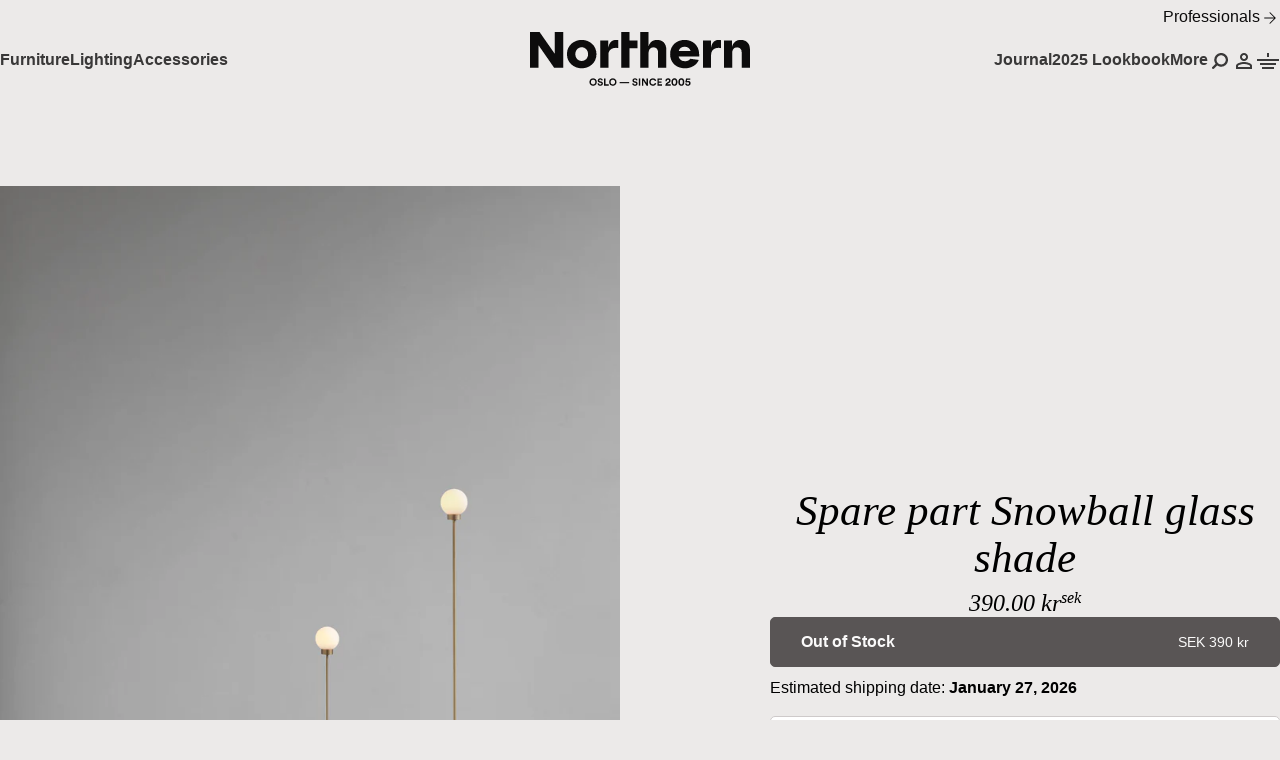

--- FILE ---
content_type: text/html; charset=utf-8
request_url: https://www.northern.no/en-se/products/spare-part-snowball-glass-shade
body_size: 35720
content:
<!DOCTYPE html>
<html lang="en">
  <head>
    <meta charset="UTF-8">
    <meta http-equiv="X-UA-Compatible" content="IE=edge">
    <meta name="viewport" content="width=device-width,initial-scale=1">

    
      <link
        rel="icon"
        type="image/png"
        href="//www.northern.no/cdn/shop/files/northern-favicon.png?crop=center&height=32&v=1715584466&width=32">
    

    


<title>
  Spare part Snowball glass shade    &ndash; Northern
</title>


<meta property="og:site_name" content="Northern">
<meta property="og:url" content="https://www.northern.no/en-se/products/spare-part-snowball-glass-shade">
<meta property="og:title" content="Spare part Snowball glass shade    &ndash; Northern">
<meta name="description" content="">
<meta property="og:description" content="">
<link rel="canonical" href="https://www.northern.no/en-se/products/spare-part-snowball-glass-shade">
<meta property="og:locale" content="en_SE">
<meta name="robots" content="index, follow">
<meta name="twitter:card" content="summary_large_image">
<meta name="twitter:title" content="Spare part Snowball glass shade    &ndash; Northern">
<meta name="twitter:description" content="">


  <meta name="twitter:image" content="https://www.northern.no/cdn/shop/files/Snowball-glass-globe-shade-scaled.webp?crop=center&height=630&v=1752567435&width=1200">
  <meta property="og:image" content="https://www.northern.no/cdn/shop/files/Snowball-glass-globe-shade-scaled.webp?crop=center&height=630&v=1752567435&width=1200">
  <meta property="og:image:secure_url" content="https://www.northern.no/cdn/shop/files/Snowball-glass-globe-shade-scaled.webp?crop=center&height=630&v=1752567435&width=1200">
  <meta property="og:image:alt" content="">
  <meta property="og:image:width" content="1200">
  <meta property="og:image:height" content="630">



  <meta property="og:type" content="website">


    <style data-shopify>:root
    {
      interpolate-size: allow-keywords;
      --container-padding-desktop: 5rem;
      --container-padding-mobile: 1rem;
      --container-max-width: 1600px;

      --transparent: hsla(0, 0%, 0%, 0%);
      --white: hsl(0, 0%, 100%);
      --black: hsl(0, 0%, 0%);
      --grey-800: hsl(0, 4%, 5%);
      --grey-700: hsl(0, 4%, 20%);
      --grey-600: hsl(0, 4%, 35%);
      --grey-500: hsl(0, 4%, 50%);
      --grey-400: hsl(0, 4%, 65%);
      --grey-300: hsl(0, 4%, 80%);
      --grey-200: hsl(0, 4%, 95%);
      --red: hsl(358, 50%, 46%);
      --light-pink: hsl(358, 38%, 85%);
      --green: hsl(135, 59%, 49%);
      --yellow: hsl(45, 80%, 55%);
      --light-yellow: hsl(48, 100%, 96%);
      --off-white: hsl(30, 30%, 96%);
      --light-beige: hsl(20, 8%, 92%);
      --warm-grey: hsl(30, 3%, 85%);
      --gold: hsl(44, 65%, 38%);

      --cta-link-color: var(--grey-800);
      --cta-link-hover-color: var(--gold);

      --header-text-color: var(--grey-800);
      --header-background-color: var(--transparent);
      --header-text-color-hover: var(--grey-800);
      --header-background-color-hover: var(--white);
      --mega-menu-text-color: var(--grey-800);
      --mega-menu-background-color: var(--light-beige);
      --headline-color: var(--grey-800);
      --body-text-color: var(--grey-600);
      --background-color: var(--light-beige);
      --packshot-background: var(--off-white);
    }
  </style>

  <link rel="stylesheet" href="//www.northern.no/cdn/shop/t/20/assets/style.css?v=167550705218955051721756214304">
  <script src="//www.northern.no/cdn/shop/t/20/assets/formatMoney.js?v=22812598834170464981736177877"></script>
  <script>window.performance && window.performance.mark && window.performance.mark('shopify.content_for_header.start');</script><meta name="facebook-domain-verification" content="u1brinw9o0opurl54deuacayvchb1c">
<meta name="google-site-verification" content="-vZKbqDSME5Z_bu0dlxqn6vFNOyqwcUgcSsn51cYmSY">
<meta id="shopify-digital-wallet" name="shopify-digital-wallet" content="/83722502463/digital_wallets/dialog">
<meta name="shopify-checkout-api-token" content="afff15b4d855d31e86f66ad79a98c6fd">
<meta id="in-context-paypal-metadata" data-shop-id="83722502463" data-venmo-supported="false" data-environment="production" data-locale="en_US" data-paypal-v4="true" data-currency="SEK">
<link rel="alternate" hreflang="x-default" href="https://www.northern.no/products/spare-part-snowball-glass-shade">
<link rel="alternate" hreflang="en" href="https://www.northern.no/products/spare-part-snowball-glass-shade">
<link rel="alternate" hreflang="en-DE" href="https://www.northern.no/en-de/products/spare-part-snowball-glass-shade">
<link rel="alternate" hreflang="en-SE" href="https://www.northern.no/en-se/products/spare-part-snowball-glass-shade">
<link rel="alternate" hreflang="en-DK" href="https://www.northern.no/en-dk/products/spare-part-snowball-glass-shade">
<link rel="alternate" type="application/json+oembed" href="https://www.northern.no/en-se/products/spare-part-snowball-glass-shade.oembed">
<script async="async" src="/checkouts/internal/preloads.js?locale=en-SE"></script>
<link rel="preconnect" href="https://shop.app" crossorigin="anonymous">
<script async="async" src="https://shop.app/checkouts/internal/preloads.js?locale=en-SE&shop_id=83722502463" crossorigin="anonymous"></script>
<script id="apple-pay-shop-capabilities" type="application/json">{"shopId":83722502463,"countryCode":"NO","currencyCode":"SEK","merchantCapabilities":["supports3DS"],"merchantId":"gid:\/\/shopify\/Shop\/83722502463","merchantName":"Northern","requiredBillingContactFields":["postalAddress","email","phone"],"requiredShippingContactFields":["postalAddress","email","phone"],"shippingType":"shipping","supportedNetworks":["visa","masterCard","amex"],"total":{"type":"pending","label":"Northern","amount":"1.00"},"shopifyPaymentsEnabled":true,"supportsSubscriptions":true}</script>
<script id="shopify-features" type="application/json">{"accessToken":"afff15b4d855d31e86f66ad79a98c6fd","betas":["rich-media-storefront-analytics"],"domain":"www.northern.no","predictiveSearch":true,"shopId":83722502463,"locale":"en"}</script>
<script>var Shopify = Shopify || {};
Shopify.shop = "northerndemo.myshopify.com";
Shopify.locale = "en";
Shopify.currency = {"active":"SEK","rate":"0.914443"};
Shopify.country = "SE";
Shopify.theme = {"name":"northern\/main","id":175888761151,"schema_name":"Northern","schema_version":"1.0.0","theme_store_id":null,"role":"main"};
Shopify.theme.handle = "null";
Shopify.theme.style = {"id":null,"handle":null};
Shopify.cdnHost = "www.northern.no/cdn";
Shopify.routes = Shopify.routes || {};
Shopify.routes.root = "/en-se/";</script>
<script type="module">!function(o){(o.Shopify=o.Shopify||{}).modules=!0}(window);</script>
<script>!function(o){function n(){var o=[];function n(){o.push(Array.prototype.slice.apply(arguments))}return n.q=o,n}var t=o.Shopify=o.Shopify||{};t.loadFeatures=n(),t.autoloadFeatures=n()}(window);</script>
<script>
  window.ShopifyPay = window.ShopifyPay || {};
  window.ShopifyPay.apiHost = "shop.app\/pay";
  window.ShopifyPay.redirectState = null;
</script>
<script id="shop-js-analytics" type="application/json">{"pageType":"product"}</script>
<script defer="defer" async type="module" src="//www.northern.no/cdn/shopifycloud/shop-js/modules/v2/client.init-shop-cart-sync_BT-GjEfc.en.esm.js"></script>
<script defer="defer" async type="module" src="//www.northern.no/cdn/shopifycloud/shop-js/modules/v2/chunk.common_D58fp_Oc.esm.js"></script>
<script defer="defer" async type="module" src="//www.northern.no/cdn/shopifycloud/shop-js/modules/v2/chunk.modal_xMitdFEc.esm.js"></script>
<script type="module">
  await import("//www.northern.no/cdn/shopifycloud/shop-js/modules/v2/client.init-shop-cart-sync_BT-GjEfc.en.esm.js");
await import("//www.northern.no/cdn/shopifycloud/shop-js/modules/v2/chunk.common_D58fp_Oc.esm.js");
await import("//www.northern.no/cdn/shopifycloud/shop-js/modules/v2/chunk.modal_xMitdFEc.esm.js");

  window.Shopify.SignInWithShop?.initShopCartSync?.({"fedCMEnabled":true,"windoidEnabled":true});

</script>
<script>
  window.Shopify = window.Shopify || {};
  if (!window.Shopify.featureAssets) window.Shopify.featureAssets = {};
  window.Shopify.featureAssets['shop-js'] = {"shop-cart-sync":["modules/v2/client.shop-cart-sync_DZOKe7Ll.en.esm.js","modules/v2/chunk.common_D58fp_Oc.esm.js","modules/v2/chunk.modal_xMitdFEc.esm.js"],"init-fed-cm":["modules/v2/client.init-fed-cm_B6oLuCjv.en.esm.js","modules/v2/chunk.common_D58fp_Oc.esm.js","modules/v2/chunk.modal_xMitdFEc.esm.js"],"shop-cash-offers":["modules/v2/client.shop-cash-offers_D2sdYoxE.en.esm.js","modules/v2/chunk.common_D58fp_Oc.esm.js","modules/v2/chunk.modal_xMitdFEc.esm.js"],"shop-login-button":["modules/v2/client.shop-login-button_QeVjl5Y3.en.esm.js","modules/v2/chunk.common_D58fp_Oc.esm.js","modules/v2/chunk.modal_xMitdFEc.esm.js"],"pay-button":["modules/v2/client.pay-button_DXTOsIq6.en.esm.js","modules/v2/chunk.common_D58fp_Oc.esm.js","modules/v2/chunk.modal_xMitdFEc.esm.js"],"shop-button":["modules/v2/client.shop-button_DQZHx9pm.en.esm.js","modules/v2/chunk.common_D58fp_Oc.esm.js","modules/v2/chunk.modal_xMitdFEc.esm.js"],"avatar":["modules/v2/client.avatar_BTnouDA3.en.esm.js"],"init-windoid":["modules/v2/client.init-windoid_CR1B-cfM.en.esm.js","modules/v2/chunk.common_D58fp_Oc.esm.js","modules/v2/chunk.modal_xMitdFEc.esm.js"],"init-shop-for-new-customer-accounts":["modules/v2/client.init-shop-for-new-customer-accounts_C_vY_xzh.en.esm.js","modules/v2/client.shop-login-button_QeVjl5Y3.en.esm.js","modules/v2/chunk.common_D58fp_Oc.esm.js","modules/v2/chunk.modal_xMitdFEc.esm.js"],"init-shop-email-lookup-coordinator":["modules/v2/client.init-shop-email-lookup-coordinator_BI7n9ZSv.en.esm.js","modules/v2/chunk.common_D58fp_Oc.esm.js","modules/v2/chunk.modal_xMitdFEc.esm.js"],"init-shop-cart-sync":["modules/v2/client.init-shop-cart-sync_BT-GjEfc.en.esm.js","modules/v2/chunk.common_D58fp_Oc.esm.js","modules/v2/chunk.modal_xMitdFEc.esm.js"],"shop-toast-manager":["modules/v2/client.shop-toast-manager_DiYdP3xc.en.esm.js","modules/v2/chunk.common_D58fp_Oc.esm.js","modules/v2/chunk.modal_xMitdFEc.esm.js"],"init-customer-accounts":["modules/v2/client.init-customer-accounts_D9ZNqS-Q.en.esm.js","modules/v2/client.shop-login-button_QeVjl5Y3.en.esm.js","modules/v2/chunk.common_D58fp_Oc.esm.js","modules/v2/chunk.modal_xMitdFEc.esm.js"],"init-customer-accounts-sign-up":["modules/v2/client.init-customer-accounts-sign-up_iGw4briv.en.esm.js","modules/v2/client.shop-login-button_QeVjl5Y3.en.esm.js","modules/v2/chunk.common_D58fp_Oc.esm.js","modules/v2/chunk.modal_xMitdFEc.esm.js"],"shop-follow-button":["modules/v2/client.shop-follow-button_CqMgW2wH.en.esm.js","modules/v2/chunk.common_D58fp_Oc.esm.js","modules/v2/chunk.modal_xMitdFEc.esm.js"],"checkout-modal":["modules/v2/client.checkout-modal_xHeaAweL.en.esm.js","modules/v2/chunk.common_D58fp_Oc.esm.js","modules/v2/chunk.modal_xMitdFEc.esm.js"],"shop-login":["modules/v2/client.shop-login_D91U-Q7h.en.esm.js","modules/v2/chunk.common_D58fp_Oc.esm.js","modules/v2/chunk.modal_xMitdFEc.esm.js"],"lead-capture":["modules/v2/client.lead-capture_BJmE1dJe.en.esm.js","modules/v2/chunk.common_D58fp_Oc.esm.js","modules/v2/chunk.modal_xMitdFEc.esm.js"],"payment-terms":["modules/v2/client.payment-terms_Ci9AEqFq.en.esm.js","modules/v2/chunk.common_D58fp_Oc.esm.js","modules/v2/chunk.modal_xMitdFEc.esm.js"]};
</script>
<script id="__st">var __st={"a":83722502463,"offset":3600,"reqid":"4ef1da8a-54f8-41b4-9f26-fc8c244e69fa-1769149453","pageurl":"www.northern.no\/en-se\/products\/spare-part-snowball-glass-shade","u":"7f834fc5ceb3","p":"product","rtyp":"product","rid":9625006702911};</script>
<script>window.ShopifyPaypalV4VisibilityTracking = true;</script>
<script id="captcha-bootstrap">!function(){'use strict';const t='contact',e='account',n='new_comment',o=[[t,t],['blogs',n],['comments',n],[t,'customer']],c=[[e,'customer_login'],[e,'guest_login'],[e,'recover_customer_password'],[e,'create_customer']],r=t=>t.map((([t,e])=>`form[action*='/${t}']:not([data-nocaptcha='true']) input[name='form_type'][value='${e}']`)).join(','),a=t=>()=>t?[...document.querySelectorAll(t)].map((t=>t.form)):[];function s(){const t=[...o],e=r(t);return a(e)}const i='password',u='form_key',d=['recaptcha-v3-token','g-recaptcha-response','h-captcha-response',i],f=()=>{try{return window.sessionStorage}catch{return}},m='__shopify_v',_=t=>t.elements[u];function p(t,e,n=!1){try{const o=window.sessionStorage,c=JSON.parse(o.getItem(e)),{data:r}=function(t){const{data:e,action:n}=t;return t[m]||n?{data:e,action:n}:{data:t,action:n}}(c);for(const[e,n]of Object.entries(r))t.elements[e]&&(t.elements[e].value=n);n&&o.removeItem(e)}catch(o){console.error('form repopulation failed',{error:o})}}const l='form_type',E='cptcha';function T(t){t.dataset[E]=!0}const w=window,h=w.document,L='Shopify',v='ce_forms',y='captcha';let A=!1;((t,e)=>{const n=(g='f06e6c50-85a8-45c8-87d0-21a2b65856fe',I='https://cdn.shopify.com/shopifycloud/storefront-forms-hcaptcha/ce_storefront_forms_captcha_hcaptcha.v1.5.2.iife.js',D={infoText:'Protected by hCaptcha',privacyText:'Privacy',termsText:'Terms'},(t,e,n)=>{const o=w[L][v],c=o.bindForm;if(c)return c(t,g,e,D).then(n);var r;o.q.push([[t,g,e,D],n]),r=I,A||(h.body.append(Object.assign(h.createElement('script'),{id:'captcha-provider',async:!0,src:r})),A=!0)});var g,I,D;w[L]=w[L]||{},w[L][v]=w[L][v]||{},w[L][v].q=[],w[L][y]=w[L][y]||{},w[L][y].protect=function(t,e){n(t,void 0,e),T(t)},Object.freeze(w[L][y]),function(t,e,n,w,h,L){const[v,y,A,g]=function(t,e,n){const i=e?o:[],u=t?c:[],d=[...i,...u],f=r(d),m=r(i),_=r(d.filter((([t,e])=>n.includes(e))));return[a(f),a(m),a(_),s()]}(w,h,L),I=t=>{const e=t.target;return e instanceof HTMLFormElement?e:e&&e.form},D=t=>v().includes(t);t.addEventListener('submit',(t=>{const e=I(t);if(!e)return;const n=D(e)&&!e.dataset.hcaptchaBound&&!e.dataset.recaptchaBound,o=_(e),c=g().includes(e)&&(!o||!o.value);(n||c)&&t.preventDefault(),c&&!n&&(function(t){try{if(!f())return;!function(t){const e=f();if(!e)return;const n=_(t);if(!n)return;const o=n.value;o&&e.removeItem(o)}(t);const e=Array.from(Array(32),(()=>Math.random().toString(36)[2])).join('');!function(t,e){_(t)||t.append(Object.assign(document.createElement('input'),{type:'hidden',name:u})),t.elements[u].value=e}(t,e),function(t,e){const n=f();if(!n)return;const o=[...t.querySelectorAll(`input[type='${i}']`)].map((({name:t})=>t)),c=[...d,...o],r={};for(const[a,s]of new FormData(t).entries())c.includes(a)||(r[a]=s);n.setItem(e,JSON.stringify({[m]:1,action:t.action,data:r}))}(t,e)}catch(e){console.error('failed to persist form',e)}}(e),e.submit())}));const S=(t,e)=>{t&&!t.dataset[E]&&(n(t,e.some((e=>e===t))),T(t))};for(const o of['focusin','change'])t.addEventListener(o,(t=>{const e=I(t);D(e)&&S(e,y())}));const B=e.get('form_key'),M=e.get(l),P=B&&M;t.addEventListener('DOMContentLoaded',(()=>{const t=y();if(P)for(const e of t)e.elements[l].value===M&&p(e,B);[...new Set([...A(),...v().filter((t=>'true'===t.dataset.shopifyCaptcha))])].forEach((e=>S(e,t)))}))}(h,new URLSearchParams(w.location.search),n,t,e,['guest_login'])})(!0,!0)}();</script>
<script integrity="sha256-4kQ18oKyAcykRKYeNunJcIwy7WH5gtpwJnB7kiuLZ1E=" data-source-attribution="shopify.loadfeatures" defer="defer" src="//www.northern.no/cdn/shopifycloud/storefront/assets/storefront/load_feature-a0a9edcb.js" crossorigin="anonymous"></script>
<script crossorigin="anonymous" defer="defer" src="//www.northern.no/cdn/shopifycloud/storefront/assets/shopify_pay/storefront-65b4c6d7.js?v=20250812"></script>
<script data-source-attribution="shopify.dynamic_checkout.dynamic.init">var Shopify=Shopify||{};Shopify.PaymentButton=Shopify.PaymentButton||{isStorefrontPortableWallets:!0,init:function(){window.Shopify.PaymentButton.init=function(){};var t=document.createElement("script");t.src="https://www.northern.no/cdn/shopifycloud/portable-wallets/latest/portable-wallets.en.js",t.type="module",document.head.appendChild(t)}};
</script>
<script data-source-attribution="shopify.dynamic_checkout.buyer_consent">
  function portableWalletsHideBuyerConsent(e){var t=document.getElementById("shopify-buyer-consent"),n=document.getElementById("shopify-subscription-policy-button");t&&n&&(t.classList.add("hidden"),t.setAttribute("aria-hidden","true"),n.removeEventListener("click",e))}function portableWalletsShowBuyerConsent(e){var t=document.getElementById("shopify-buyer-consent"),n=document.getElementById("shopify-subscription-policy-button");t&&n&&(t.classList.remove("hidden"),t.removeAttribute("aria-hidden"),n.addEventListener("click",e))}window.Shopify?.PaymentButton&&(window.Shopify.PaymentButton.hideBuyerConsent=portableWalletsHideBuyerConsent,window.Shopify.PaymentButton.showBuyerConsent=portableWalletsShowBuyerConsent);
</script>
<script data-source-attribution="shopify.dynamic_checkout.cart.bootstrap">document.addEventListener("DOMContentLoaded",(function(){function t(){return document.querySelector("shopify-accelerated-checkout-cart, shopify-accelerated-checkout")}if(t())Shopify.PaymentButton.init();else{new MutationObserver((function(e,n){t()&&(Shopify.PaymentButton.init(),n.disconnect())})).observe(document.body,{childList:!0,subtree:!0})}}));
</script>
<script id='scb4127' type='text/javascript' async='' src='https://www.northern.no/cdn/shopifycloud/privacy-banner/storefront-banner.js'></script><link id="shopify-accelerated-checkout-styles" rel="stylesheet" media="screen" href="https://www.northern.no/cdn/shopifycloud/portable-wallets/latest/accelerated-checkout-backwards-compat.css" crossorigin="anonymous">
<style id="shopify-accelerated-checkout-cart">
        #shopify-buyer-consent {
  margin-top: 1em;
  display: inline-block;
  width: 100%;
}

#shopify-buyer-consent.hidden {
  display: none;
}

#shopify-subscription-policy-button {
  background: none;
  border: none;
  padding: 0;
  text-decoration: underline;
  font-size: inherit;
  cursor: pointer;
}

#shopify-subscription-policy-button::before {
  box-shadow: none;
}

      </style>
<script id="sections-script" data-sections="product-recommendations" defer="defer" src="//www.northern.no/cdn/shop/t/20/compiled_assets/scripts.js?v=19498"></script>
<script>window.performance && window.performance.mark && window.performance.mark('shopify.content_for_header.end');</script>
<!-- BEGIN app block: shopify://apps/klaviyo-email-marketing-sms/blocks/klaviyo-onsite-embed/2632fe16-c075-4321-a88b-50b567f42507 -->












  <script async src="https://static.klaviyo.com/onsite/js/X9Xuqv/klaviyo.js?company_id=X9Xuqv"></script>
  <script>!function(){if(!window.klaviyo){window._klOnsite=window._klOnsite||[];try{window.klaviyo=new Proxy({},{get:function(n,i){return"push"===i?function(){var n;(n=window._klOnsite).push.apply(n,arguments)}:function(){for(var n=arguments.length,o=new Array(n),w=0;w<n;w++)o[w]=arguments[w];var t="function"==typeof o[o.length-1]?o.pop():void 0,e=new Promise((function(n){window._klOnsite.push([i].concat(o,[function(i){t&&t(i),n(i)}]))}));return e}}})}catch(n){window.klaviyo=window.klaviyo||[],window.klaviyo.push=function(){var n;(n=window._klOnsite).push.apply(n,arguments)}}}}();</script>

  




  <script>
    window.klaviyoReviewsProductDesignMode = false
  </script>







<!-- END app block --><script src="https://cdn.shopify.com/extensions/60de0b98-b80e-45e9-8a6a-3109ed7982d8/forms-2296/assets/shopify-forms-loader.js" type="text/javascript" defer="defer"></script>
<link href="https://monorail-edge.shopifysvc.com" rel="dns-prefetch">
<script>(function(){if ("sendBeacon" in navigator && "performance" in window) {try {var session_token_from_headers = performance.getEntriesByType('navigation')[0].serverTiming.find(x => x.name == '_s').description;} catch {var session_token_from_headers = undefined;}var session_cookie_matches = document.cookie.match(/_shopify_s=([^;]*)/);var session_token_from_cookie = session_cookie_matches && session_cookie_matches.length === 2 ? session_cookie_matches[1] : "";var session_token = session_token_from_headers || session_token_from_cookie || "";function handle_abandonment_event(e) {var entries = performance.getEntries().filter(function(entry) {return /monorail-edge.shopifysvc.com/.test(entry.name);});if (!window.abandonment_tracked && entries.length === 0) {window.abandonment_tracked = true;var currentMs = Date.now();var navigation_start = performance.timing.navigationStart;var payload = {shop_id: 83722502463,url: window.location.href,navigation_start,duration: currentMs - navigation_start,session_token,page_type: "product"};window.navigator.sendBeacon("https://monorail-edge.shopifysvc.com/v1/produce", JSON.stringify({schema_id: "online_store_buyer_site_abandonment/1.1",payload: payload,metadata: {event_created_at_ms: currentMs,event_sent_at_ms: currentMs}}));}}window.addEventListener('pagehide', handle_abandonment_event);}}());</script>
<script id="web-pixels-manager-setup">(function e(e,d,r,n,o){if(void 0===o&&(o={}),!Boolean(null===(a=null===(i=window.Shopify)||void 0===i?void 0:i.analytics)||void 0===a?void 0:a.replayQueue)){var i,a;window.Shopify=window.Shopify||{};var t=window.Shopify;t.analytics=t.analytics||{};var s=t.analytics;s.replayQueue=[],s.publish=function(e,d,r){return s.replayQueue.push([e,d,r]),!0};try{self.performance.mark("wpm:start")}catch(e){}var l=function(){var e={modern:/Edge?\/(1{2}[4-9]|1[2-9]\d|[2-9]\d{2}|\d{4,})\.\d+(\.\d+|)|Firefox\/(1{2}[4-9]|1[2-9]\d|[2-9]\d{2}|\d{4,})\.\d+(\.\d+|)|Chrom(ium|e)\/(9{2}|\d{3,})\.\d+(\.\d+|)|(Maci|X1{2}).+ Version\/(15\.\d+|(1[6-9]|[2-9]\d|\d{3,})\.\d+)([,.]\d+|)( \(\w+\)|)( Mobile\/\w+|) Safari\/|Chrome.+OPR\/(9{2}|\d{3,})\.\d+\.\d+|(CPU[ +]OS|iPhone[ +]OS|CPU[ +]iPhone|CPU IPhone OS|CPU iPad OS)[ +]+(15[._]\d+|(1[6-9]|[2-9]\d|\d{3,})[._]\d+)([._]\d+|)|Android:?[ /-](13[3-9]|1[4-9]\d|[2-9]\d{2}|\d{4,})(\.\d+|)(\.\d+|)|Android.+Firefox\/(13[5-9]|1[4-9]\d|[2-9]\d{2}|\d{4,})\.\d+(\.\d+|)|Android.+Chrom(ium|e)\/(13[3-9]|1[4-9]\d|[2-9]\d{2}|\d{4,})\.\d+(\.\d+|)|SamsungBrowser\/([2-9]\d|\d{3,})\.\d+/,legacy:/Edge?\/(1[6-9]|[2-9]\d|\d{3,})\.\d+(\.\d+|)|Firefox\/(5[4-9]|[6-9]\d|\d{3,})\.\d+(\.\d+|)|Chrom(ium|e)\/(5[1-9]|[6-9]\d|\d{3,})\.\d+(\.\d+|)([\d.]+$|.*Safari\/(?![\d.]+ Edge\/[\d.]+$))|(Maci|X1{2}).+ Version\/(10\.\d+|(1[1-9]|[2-9]\d|\d{3,})\.\d+)([,.]\d+|)( \(\w+\)|)( Mobile\/\w+|) Safari\/|Chrome.+OPR\/(3[89]|[4-9]\d|\d{3,})\.\d+\.\d+|(CPU[ +]OS|iPhone[ +]OS|CPU[ +]iPhone|CPU IPhone OS|CPU iPad OS)[ +]+(10[._]\d+|(1[1-9]|[2-9]\d|\d{3,})[._]\d+)([._]\d+|)|Android:?[ /-](13[3-9]|1[4-9]\d|[2-9]\d{2}|\d{4,})(\.\d+|)(\.\d+|)|Mobile Safari.+OPR\/([89]\d|\d{3,})\.\d+\.\d+|Android.+Firefox\/(13[5-9]|1[4-9]\d|[2-9]\d{2}|\d{4,})\.\d+(\.\d+|)|Android.+Chrom(ium|e)\/(13[3-9]|1[4-9]\d|[2-9]\d{2}|\d{4,})\.\d+(\.\d+|)|Android.+(UC? ?Browser|UCWEB|U3)[ /]?(15\.([5-9]|\d{2,})|(1[6-9]|[2-9]\d|\d{3,})\.\d+)\.\d+|SamsungBrowser\/(5\.\d+|([6-9]|\d{2,})\.\d+)|Android.+MQ{2}Browser\/(14(\.(9|\d{2,})|)|(1[5-9]|[2-9]\d|\d{3,})(\.\d+|))(\.\d+|)|K[Aa][Ii]OS\/(3\.\d+|([4-9]|\d{2,})\.\d+)(\.\d+|)/},d=e.modern,r=e.legacy,n=navigator.userAgent;return n.match(d)?"modern":n.match(r)?"legacy":"unknown"}(),u="modern"===l?"modern":"legacy",c=(null!=n?n:{modern:"",legacy:""})[u],f=function(e){return[e.baseUrl,"/wpm","/b",e.hashVersion,"modern"===e.buildTarget?"m":"l",".js"].join("")}({baseUrl:d,hashVersion:r,buildTarget:u}),m=function(e){var d=e.version,r=e.bundleTarget,n=e.surface,o=e.pageUrl,i=e.monorailEndpoint;return{emit:function(e){var a=e.status,t=e.errorMsg,s=(new Date).getTime(),l=JSON.stringify({metadata:{event_sent_at_ms:s},events:[{schema_id:"web_pixels_manager_load/3.1",payload:{version:d,bundle_target:r,page_url:o,status:a,surface:n,error_msg:t},metadata:{event_created_at_ms:s}}]});if(!i)return console&&console.warn&&console.warn("[Web Pixels Manager] No Monorail endpoint provided, skipping logging."),!1;try{return self.navigator.sendBeacon.bind(self.navigator)(i,l)}catch(e){}var u=new XMLHttpRequest;try{return u.open("POST",i,!0),u.setRequestHeader("Content-Type","text/plain"),u.send(l),!0}catch(e){return console&&console.warn&&console.warn("[Web Pixels Manager] Got an unhandled error while logging to Monorail."),!1}}}}({version:r,bundleTarget:l,surface:e.surface,pageUrl:self.location.href,monorailEndpoint:e.monorailEndpoint});try{o.browserTarget=l,function(e){var d=e.src,r=e.async,n=void 0===r||r,o=e.onload,i=e.onerror,a=e.sri,t=e.scriptDataAttributes,s=void 0===t?{}:t,l=document.createElement("script"),u=document.querySelector("head"),c=document.querySelector("body");if(l.async=n,l.src=d,a&&(l.integrity=a,l.crossOrigin="anonymous"),s)for(var f in s)if(Object.prototype.hasOwnProperty.call(s,f))try{l.dataset[f]=s[f]}catch(e){}if(o&&l.addEventListener("load",o),i&&l.addEventListener("error",i),u)u.appendChild(l);else{if(!c)throw new Error("Did not find a head or body element to append the script");c.appendChild(l)}}({src:f,async:!0,onload:function(){if(!function(){var e,d;return Boolean(null===(d=null===(e=window.Shopify)||void 0===e?void 0:e.analytics)||void 0===d?void 0:d.initialized)}()){var d=window.webPixelsManager.init(e)||void 0;if(d){var r=window.Shopify.analytics;r.replayQueue.forEach((function(e){var r=e[0],n=e[1],o=e[2];d.publishCustomEvent(r,n,o)})),r.replayQueue=[],r.publish=d.publishCustomEvent,r.visitor=d.visitor,r.initialized=!0}}},onerror:function(){return m.emit({status:"failed",errorMsg:"".concat(f," has failed to load")})},sri:function(e){var d=/^sha384-[A-Za-z0-9+/=]+$/;return"string"==typeof e&&d.test(e)}(c)?c:"",scriptDataAttributes:o}),m.emit({status:"loading"})}catch(e){m.emit({status:"failed",errorMsg:(null==e?void 0:e.message)||"Unknown error"})}}})({shopId: 83722502463,storefrontBaseUrl: "https://www.northern.no",extensionsBaseUrl: "https://extensions.shopifycdn.com/cdn/shopifycloud/web-pixels-manager",monorailEndpoint: "https://monorail-edge.shopifysvc.com/unstable/produce_batch",surface: "storefront-renderer",enabledBetaFlags: ["2dca8a86"],webPixelsConfigList: [{"id":"1815544127","configuration":"{\"accountID\":\"X9Xuqv\",\"webPixelConfig\":\"eyJlbmFibGVBZGRlZFRvQ2FydEV2ZW50cyI6IHRydWV9\"}","eventPayloadVersion":"v1","runtimeContext":"STRICT","scriptVersion":"524f6c1ee37bacdca7657a665bdca589","type":"APP","apiClientId":123074,"privacyPurposes":["ANALYTICS","MARKETING"],"dataSharingAdjustments":{"protectedCustomerApprovalScopes":["read_customer_address","read_customer_email","read_customer_name","read_customer_personal_data","read_customer_phone"]}},{"id":"769360191","configuration":"{\"config\":\"{\\\"google_tag_ids\\\":[\\\"G-GM764TCKKQ\\\",\\\"AW-347753338\\\",\\\"GT-NB37FWFV\\\"],\\\"target_country\\\":\\\"NO\\\",\\\"gtag_events\\\":[{\\\"type\\\":\\\"begin_checkout\\\",\\\"action_label\\\":[\\\"G-GM764TCKKQ\\\",\\\"AW-347753338\\\/6yQSCKr4pbsbEPqW6aUB\\\"]},{\\\"type\\\":\\\"search\\\",\\\"action_label\\\":[\\\"G-GM764TCKKQ\\\",\\\"AW-347753338\\\/9wagCNSPrLsbEPqW6aUB\\\"]},{\\\"type\\\":\\\"view_item\\\",\\\"action_label\\\":[\\\"G-GM764TCKKQ\\\",\\\"AW-347753338\\\/5gIHCLP4pbsbEPqW6aUB\\\",\\\"MC-TMJGBESZZ8\\\"]},{\\\"type\\\":\\\"purchase\\\",\\\"action_label\\\":[\\\"G-GM764TCKKQ\\\",\\\"AW-347753338\\\/3aNcCKf4pbsbEPqW6aUB\\\",\\\"MC-TMJGBESZZ8\\\"]},{\\\"type\\\":\\\"page_view\\\",\\\"action_label\\\":[\\\"G-GM764TCKKQ\\\",\\\"AW-347753338\\\/4avqCLD4pbsbEPqW6aUB\\\",\\\"MC-TMJGBESZZ8\\\"]},{\\\"type\\\":\\\"add_payment_info\\\",\\\"action_label\\\":[\\\"G-GM764TCKKQ\\\",\\\"AW-347753338\\\/1hPUCNePrLsbEPqW6aUB\\\"]},{\\\"type\\\":\\\"add_to_cart\\\",\\\"action_label\\\":[\\\"G-GM764TCKKQ\\\",\\\"AW-347753338\\\/ZxIKCK34pbsbEPqW6aUB\\\"]}],\\\"enable_monitoring_mode\\\":false}\"}","eventPayloadVersion":"v1","runtimeContext":"OPEN","scriptVersion":"b2a88bafab3e21179ed38636efcd8a93","type":"APP","apiClientId":1780363,"privacyPurposes":[],"dataSharingAdjustments":{"protectedCustomerApprovalScopes":["read_customer_address","read_customer_email","read_customer_name","read_customer_personal_data","read_customer_phone"]}},{"id":"463667519","configuration":"{\"pixel_id\":\"857773891316835\",\"pixel_type\":\"facebook_pixel\",\"metaapp_system_user_token\":\"-\"}","eventPayloadVersion":"v1","runtimeContext":"OPEN","scriptVersion":"ca16bc87fe92b6042fbaa3acc2fbdaa6","type":"APP","apiClientId":2329312,"privacyPurposes":["ANALYTICS","MARKETING","SALE_OF_DATA"],"dataSharingAdjustments":{"protectedCustomerApprovalScopes":["read_customer_address","read_customer_email","read_customer_name","read_customer_personal_data","read_customer_phone"]}},{"id":"shopify-app-pixel","configuration":"{}","eventPayloadVersion":"v1","runtimeContext":"STRICT","scriptVersion":"0450","apiClientId":"shopify-pixel","type":"APP","privacyPurposes":["ANALYTICS","MARKETING"]},{"id":"shopify-custom-pixel","eventPayloadVersion":"v1","runtimeContext":"LAX","scriptVersion":"0450","apiClientId":"shopify-pixel","type":"CUSTOM","privacyPurposes":["ANALYTICS","MARKETING"]}],isMerchantRequest: false,initData: {"shop":{"name":"Northern","paymentSettings":{"currencyCode":"NOK"},"myshopifyDomain":"northerndemo.myshopify.com","countryCode":"NO","storefrontUrl":"https:\/\/www.northern.no\/en-se"},"customer":null,"cart":null,"checkout":null,"productVariants":[{"price":{"amount":390.0,"currencyCode":"SEK"},"product":{"title":"Spare part Snowball glass shade","vendor":"Northern","id":"9625006702911","untranslatedTitle":"Spare part Snowball glass shade","url":"\/en-se\/products\/spare-part-snowball-glass-shade","type":"Spare part"},"id":"49442095694143","image":{"src":"\/\/www.northern.no\/cdn\/shop\/files\/Snowball-glass-globe-shade-scaled.webp?v=1752567435"},"sku":"1006","title":"D80 mm","untranslatedTitle":"D80 mm"}],"purchasingCompany":null},},"https://www.northern.no/cdn","fcfee988w5aeb613cpc8e4bc33m6693e112",{"modern":"","legacy":""},{"shopId":"83722502463","storefrontBaseUrl":"https:\/\/www.northern.no","extensionBaseUrl":"https:\/\/extensions.shopifycdn.com\/cdn\/shopifycloud\/web-pixels-manager","surface":"storefront-renderer","enabledBetaFlags":"[\"2dca8a86\"]","isMerchantRequest":"false","hashVersion":"fcfee988w5aeb613cpc8e4bc33m6693e112","publish":"custom","events":"[[\"page_viewed\",{}],[\"product_viewed\",{\"productVariant\":{\"price\":{\"amount\":390.0,\"currencyCode\":\"SEK\"},\"product\":{\"title\":\"Spare part Snowball glass shade\",\"vendor\":\"Northern\",\"id\":\"9625006702911\",\"untranslatedTitle\":\"Spare part Snowball glass shade\",\"url\":\"\/en-se\/products\/spare-part-snowball-glass-shade\",\"type\":\"Spare part\"},\"id\":\"49442095694143\",\"image\":{\"src\":\"\/\/www.northern.no\/cdn\/shop\/files\/Snowball-glass-globe-shade-scaled.webp?v=1752567435\"},\"sku\":\"1006\",\"title\":\"D80 mm\",\"untranslatedTitle\":\"D80 mm\"}}]]"});</script><script>
  window.ShopifyAnalytics = window.ShopifyAnalytics || {};
  window.ShopifyAnalytics.meta = window.ShopifyAnalytics.meta || {};
  window.ShopifyAnalytics.meta.currency = 'SEK';
  var meta = {"product":{"id":9625006702911,"gid":"gid:\/\/shopify\/Product\/9625006702911","vendor":"Northern","type":"Spare part","handle":"spare-part-snowball-glass-shade","variants":[{"id":49442095694143,"price":39000,"name":"Spare part Snowball glass shade - D80 mm","public_title":"D80 mm","sku":"1006"}],"remote":false},"page":{"pageType":"product","resourceType":"product","resourceId":9625006702911,"requestId":"4ef1da8a-54f8-41b4-9f26-fc8c244e69fa-1769149453"}};
  for (var attr in meta) {
    window.ShopifyAnalytics.meta[attr] = meta[attr];
  }
</script>
<script class="analytics">
  (function () {
    var customDocumentWrite = function(content) {
      var jquery = null;

      if (window.jQuery) {
        jquery = window.jQuery;
      } else if (window.Checkout && window.Checkout.$) {
        jquery = window.Checkout.$;
      }

      if (jquery) {
        jquery('body').append(content);
      }
    };

    var hasLoggedConversion = function(token) {
      if (token) {
        return document.cookie.indexOf('loggedConversion=' + token) !== -1;
      }
      return false;
    }

    var setCookieIfConversion = function(token) {
      if (token) {
        var twoMonthsFromNow = new Date(Date.now());
        twoMonthsFromNow.setMonth(twoMonthsFromNow.getMonth() + 2);

        document.cookie = 'loggedConversion=' + token + '; expires=' + twoMonthsFromNow;
      }
    }

    var trekkie = window.ShopifyAnalytics.lib = window.trekkie = window.trekkie || [];
    if (trekkie.integrations) {
      return;
    }
    trekkie.methods = [
      'identify',
      'page',
      'ready',
      'track',
      'trackForm',
      'trackLink'
    ];
    trekkie.factory = function(method) {
      return function() {
        var args = Array.prototype.slice.call(arguments);
        args.unshift(method);
        trekkie.push(args);
        return trekkie;
      };
    };
    for (var i = 0; i < trekkie.methods.length; i++) {
      var key = trekkie.methods[i];
      trekkie[key] = trekkie.factory(key);
    }
    trekkie.load = function(config) {
      trekkie.config = config || {};
      trekkie.config.initialDocumentCookie = document.cookie;
      var first = document.getElementsByTagName('script')[0];
      var script = document.createElement('script');
      script.type = 'text/javascript';
      script.onerror = function(e) {
        var scriptFallback = document.createElement('script');
        scriptFallback.type = 'text/javascript';
        scriptFallback.onerror = function(error) {
                var Monorail = {
      produce: function produce(monorailDomain, schemaId, payload) {
        var currentMs = new Date().getTime();
        var event = {
          schema_id: schemaId,
          payload: payload,
          metadata: {
            event_created_at_ms: currentMs,
            event_sent_at_ms: currentMs
          }
        };
        return Monorail.sendRequest("https://" + monorailDomain + "/v1/produce", JSON.stringify(event));
      },
      sendRequest: function sendRequest(endpointUrl, payload) {
        // Try the sendBeacon API
        if (window && window.navigator && typeof window.navigator.sendBeacon === 'function' && typeof window.Blob === 'function' && !Monorail.isIos12()) {
          var blobData = new window.Blob([payload], {
            type: 'text/plain'
          });

          if (window.navigator.sendBeacon(endpointUrl, blobData)) {
            return true;
          } // sendBeacon was not successful

        } // XHR beacon

        var xhr = new XMLHttpRequest();

        try {
          xhr.open('POST', endpointUrl);
          xhr.setRequestHeader('Content-Type', 'text/plain');
          xhr.send(payload);
        } catch (e) {
          console.log(e);
        }

        return false;
      },
      isIos12: function isIos12() {
        return window.navigator.userAgent.lastIndexOf('iPhone; CPU iPhone OS 12_') !== -1 || window.navigator.userAgent.lastIndexOf('iPad; CPU OS 12_') !== -1;
      }
    };
    Monorail.produce('monorail-edge.shopifysvc.com',
      'trekkie_storefront_load_errors/1.1',
      {shop_id: 83722502463,
      theme_id: 175888761151,
      app_name: "storefront",
      context_url: window.location.href,
      source_url: "//www.northern.no/cdn/s/trekkie.storefront.8d95595f799fbf7e1d32231b9a28fd43b70c67d3.min.js"});

        };
        scriptFallback.async = true;
        scriptFallback.src = '//www.northern.no/cdn/s/trekkie.storefront.8d95595f799fbf7e1d32231b9a28fd43b70c67d3.min.js';
        first.parentNode.insertBefore(scriptFallback, first);
      };
      script.async = true;
      script.src = '//www.northern.no/cdn/s/trekkie.storefront.8d95595f799fbf7e1d32231b9a28fd43b70c67d3.min.js';
      first.parentNode.insertBefore(script, first);
    };
    trekkie.load(
      {"Trekkie":{"appName":"storefront","development":false,"defaultAttributes":{"shopId":83722502463,"isMerchantRequest":null,"themeId":175888761151,"themeCityHash":"7564298761847871908","contentLanguage":"en","currency":"SEK","eventMetadataId":"8fd82c09-1cbb-44cc-933d-05eeff9b8509"},"isServerSideCookieWritingEnabled":true,"monorailRegion":"shop_domain","enabledBetaFlags":["65f19447"]},"Session Attribution":{},"S2S":{"facebookCapiEnabled":true,"source":"trekkie-storefront-renderer","apiClientId":580111}}
    );

    var loaded = false;
    trekkie.ready(function() {
      if (loaded) return;
      loaded = true;

      window.ShopifyAnalytics.lib = window.trekkie;

      var originalDocumentWrite = document.write;
      document.write = customDocumentWrite;
      try { window.ShopifyAnalytics.merchantGoogleAnalytics.call(this); } catch(error) {};
      document.write = originalDocumentWrite;

      window.ShopifyAnalytics.lib.page(null,{"pageType":"product","resourceType":"product","resourceId":9625006702911,"requestId":"4ef1da8a-54f8-41b4-9f26-fc8c244e69fa-1769149453","shopifyEmitted":true});

      var match = window.location.pathname.match(/checkouts\/(.+)\/(thank_you|post_purchase)/)
      var token = match? match[1]: undefined;
      if (!hasLoggedConversion(token)) {
        setCookieIfConversion(token);
        window.ShopifyAnalytics.lib.track("Viewed Product",{"currency":"SEK","variantId":49442095694143,"productId":9625006702911,"productGid":"gid:\/\/shopify\/Product\/9625006702911","name":"Spare part Snowball glass shade - D80 mm","price":"390.00","sku":"1006","brand":"Northern","variant":"D80 mm","category":"Spare part","nonInteraction":true,"remote":false},undefined,undefined,{"shopifyEmitted":true});
      window.ShopifyAnalytics.lib.track("monorail:\/\/trekkie_storefront_viewed_product\/1.1",{"currency":"SEK","variantId":49442095694143,"productId":9625006702911,"productGid":"gid:\/\/shopify\/Product\/9625006702911","name":"Spare part Snowball glass shade - D80 mm","price":"390.00","sku":"1006","brand":"Northern","variant":"D80 mm","category":"Spare part","nonInteraction":true,"remote":false,"referer":"https:\/\/www.northern.no\/en-se\/products\/spare-part-snowball-glass-shade"});
      }
    });


        var eventsListenerScript = document.createElement('script');
        eventsListenerScript.async = true;
        eventsListenerScript.src = "//www.northern.no/cdn/shopifycloud/storefront/assets/shop_events_listener-3da45d37.js";
        document.getElementsByTagName('head')[0].appendChild(eventsListenerScript);

})();</script>
<script
  defer
  src="https://www.northern.no/cdn/shopifycloud/perf-kit/shopify-perf-kit-3.0.4.min.js"
  data-application="storefront-renderer"
  data-shop-id="83722502463"
  data-render-region="gcp-us-central1"
  data-page-type="product"
  data-theme-instance-id="175888761151"
  data-theme-name="Northern"
  data-theme-version="1.0.0"
  data-monorail-region="shop_domain"
  data-resource-timing-sampling-rate="10"
  data-shs="true"
  data-shs-beacon="true"
  data-shs-export-with-fetch="true"
  data-shs-logs-sample-rate="1"
  data-shs-beacon-endpoint="https://www.northern.no/api/collect"
></script>
</head>
<body>
  <div id="shopify-section-header" class="shopify-section"><link href="//www.northern.no/cdn/shop/t/20/assets/main-header.css?v=24907281425870597981736177878" rel="stylesheet" type="text/css" media="all" />

<header class="main-header">
  <div class="main-header__infobar container">
    <div class="main-header__infobar-text">
      
    </div>
    <a href="https://www.professionals-northern.no/" class="main-header__infobar-button desktop-only">
      <span class="link-underline">Professionals</span>
      <span class="main-header__infobar-button-icon"><svg
  viewBox="0 0 48 48"
  xmlns="http://www.w3.org/2000/svg"
  fill="currentColor">
  <path d="M34.158 23L22.573 11.4154 24 10 38 24 24 38 22.573 36.5846 34.158 25H10v-2h24.158Z" />
</svg></span>
    </a>
  </div>
  <div class="header-container container">
    <!-- Mobile Menu Link -->
    <button class="mobile-menu-link primary-nav-link text-black mobile-only" aria-label="Open mobile drawer-menu">Menu</button>
    <!-- Desktop Category Navigation -->
    <nav class="header-menu category-menu desktop-only">
      <ul class="header-menu__link-list">
        
          <li class="primary-nav-link-wrapper">
            <a href="/en-se/collections/furniture" class="primary-nav-link text-black mega-menu-link">Furniture</a>
            
              <div class="mega-menu">
                <div class="mega-menu-inner container">
                  
                    <div class="desktop-mega-menu-section">
                      <h2>Categories</h2>
                      <ul>
                        
                          <li class="link-underline">
                            <a href="/en-se/collections/seating">Seating</a>
                          </li>
                        
                          <li class="link-underline">
                            <a href="/en-se/collections/tables">Tables</a>
                          </li>
                        
                          <li class="link-underline">
                            <a href="/en-se/collections/storage">Storage</a>
                          </li>
                        
                      </ul>
                    </div>
                  
                    <div class="desktop-mega-menu-section">
                      <h2>Highlights</h2>
                      <ul>
                        
                          <li class="link-underline">
                            <a href="/en-se/collections/furniture-best-sellers">Best Sellers</a>
                          </li>
                        
                          <li class="link-underline">
                            <a href="/en-se/collections/furniture-new-arrivals">New Arrivals</a>
                          </li>
                        
                      </ul>
                    </div>
                  
                    <div class="desktop-mega-menu-section">
                      <h2>Featured Series</h2>
                      <ul>
                        
                          <li class="link-underline">
                            <a href="/en-se/collections/hifive-series">Hifive</a>
                          </li>
                        
                          <li class="link-underline">
                            <a href="/en-se/collections/loud-series">Loud</a>
                          </li>
                        
                          <li class="link-underline">
                            <a href="/en-se/collections/expand-series">Expand</a>
                          </li>
                        
                          <li class="link-underline">
                            <a href="/en-se/collections/gem">Gem</a>
                          </li>
                        
                          <li class="link-underline">
                            <a href="/en-se/collections/daybe-series">Daybe</a>
                          </li>
                        
                      </ul>
                    </div>
                  
                  <div class="mega-menu-footer-link">
                    <a href="/en-se/collections/furniture" class="cta-link">Explore all Furniture</a>
                  </div>
                </div>
              </div>
            
          </li>
        
          <li class="primary-nav-link-wrapper">
            <a href="/en-se/collections/lighting" class="primary-nav-link text-black mega-menu-link">Lighting</a>
            
              <div class="mega-menu">
                <div class="mega-menu-inner container">
                  
                    <div class="desktop-mega-menu-section">
                      <h2>Categories</h2>
                      <ul>
                        
                          <li class="link-underline">
                            <a href="/en-se/collections/floor-lamps">Floor lamps</a>
                          </li>
                        
                          <li class="link-underline">
                            <a href="/en-se/collections/table-lamps">Table lamps</a>
                          </li>
                        
                          <li class="link-underline">
                            <a href="/en-se/collections/wall-lamps">Wall lamps</a>
                          </li>
                        
                          <li class="link-underline">
                            <a href="/en-se/collections/pendant-lamps">Pendant lamps</a>
                          </li>
                        
                      </ul>
                    </div>
                  
                    <div class="desktop-mega-menu-section">
                      <h2>Highlights</h2>
                      <ul>
                        
                          <li class="link-underline">
                            <a href="/en-se/collections/lighting-best-sellers">Best sellers</a>
                          </li>
                        
                          <li class="link-underline">
                            <a href="/en-se/collections/lighting-new-arrivals">New arrivals</a>
                          </li>
                        
                          <li class="link-underline">
                            <a href="/en-se/collections/lighting-spare-parts">Spare parts</a>
                          </li>
                        
                      </ul>
                    </div>
                  
                    <div class="desktop-mega-menu-section">
                      <h2>Featured Series</h2>
                      <ul>
                        
                          <li class="link-underline">
                            <a href="/en-se/collections/birdy-series">Birdy</a>
                          </li>
                        
                          <li class="link-underline">
                            <a href="/en-se/collections/blush-series">Blush</a>
                          </li>
                        
                          <li class="link-underline">
                            <a href="/en-se/collections/over-me-series">Over Me</a>
                          </li>
                        
                          <li class="link-underline">
                            <a href="/en-se/collections/tradition-series">Tradition</a>
                          </li>
                        
                          <li class="link-underline">
                            <a href="/en-se/collections/buddy-series">Buddy</a>
                          </li>
                        
                      </ul>
                    </div>
                  
                  <div class="mega-menu-footer-link">
                    <a href="/en-se/collections/lighting" class="cta-link">Explore all Lighting</a>
                  </div>
                </div>
              </div>
            
          </li>
        
          <li class="primary-nav-link-wrapper">
            <a href="/en-se/collections/accessories" class="primary-nav-link text-black mega-menu-link">Accessories</a>
            
              <div class="mega-menu">
                <div class="mega-menu-inner container">
                  
                    <div class="desktop-mega-menu-section">
                      <h2>Categories</h2>
                      <ul>
                        
                          <li class="link-underline">
                            <a href="/en-se/collections/vases-and-accessories">Flower Accessories</a>
                          </li>
                        
                          <li class="link-underline">
                            <a href="/en-se/collections/mirrors">Mirrors</a>
                          </li>
                        
                          <li class="link-underline">
                            <a href="/en-se/collections/candle-holders">Candle holders</a>
                          </li>
                        
                          <li class="link-underline">
                            <a href="/en-se/collections/trays-boards">Trays & boards</a>
                          </li>
                        
                          <li class="link-underline">
                            <a href="/en-se/collections/rugs">Rugs</a>
                          </li>
                        
                          <li class="link-underline">
                            <a href="/en-se/collections/blankets-pillows">Blankets & pillows</a>
                          </li>
                        
                          <li class="link-underline">
                            <a href="/en-se/collections/utilitaries">Utilitaries</a>
                          </li>
                        
                      </ul>
                    </div>
                  
                    <div class="desktop-mega-menu-section">
                      <h2>Highlights</h2>
                      <ul>
                        
                          <li class="link-underline">
                            <a href="/en-se/collections/accessories-best-sellers">Best Sellers</a>
                          </li>
                        
                          <li class="link-underline">
                            <a href="/en-se/collections/accessories-new-arrivals">New Arrivals</a>
                          </li>
                        
                      </ul>
                    </div>
                  
                    <div class="desktop-mega-menu-section">
                      <h2>Featured Series</h2>
                      <ul>
                        
                          <li class="link-underline">
                            <a href="/en-se/collections/nest-series">Nest</a>
                          </li>
                        
                          <li class="link-underline">
                            <a href="/en-se/collections/oasis-series">Oasis</a>
                          </li>
                        
                          <li class="link-underline">
                            <a href="/en-se/collections/row-series">Row</a>
                          </li>
                        
                          <li class="link-underline">
                            <a href="/en-se/collections/echo-series">Echo</a>
                          </li>
                        
                      </ul>
                    </div>
                  
                  <div class="mega-menu-footer-link">
                    <a href="/en-se/collections/accessories" class="cta-link">Explore all Accessories</a>
                  </div>
                </div>
              </div>
            
          </li>
        
      </ul>
    </nav>
    <!-- Logo -->
    <div class="logo">
      <a href="/en-se" aria-label="Northern logo">
        <div class="header-logo desktop-only">
          <svg xmlns="http://www.w3.org/2000/svg" viewBox="0 0 600 147">
  <g>
    <path d="M67.22,58.95L25.99,0H0v97.13h23.38v-60.83l42.25,60.83h24.83V0h-23.23v58.95ZM140.98,21.49c-21.63,0-40.22,15.84-40.22,38.18v1.16c0,22.36,18.58,38.04,40.22,38.04s40.22-15.72,40.22-38.04v-1.16c0-22.36-18.58-38.18-40.22-38.18ZM140.98,78.84c-9.87,0-17.42-7.92-17.42-18.48s7.55-18.87,17.42-18.87,17.41,8.17,17.41,18.91-7.54,18.44-17.41,18.44ZM213.72,41.52v-18.29h-22.33v73.91h22.44v-35.87c0-11.18,8.71-18.15,20.33-18.15,2.26-.03,4.51.26,6.68.87v-21.78c-1.94-.51-3.94-.75-5.95-.73-12.01,0-18.54,7.26-21.16,20.04ZM574.66,21.49c-12.49,0-20.18,7.11-23.38,17.86v-16.12h-22.21v73.91h22.44v-39.79c0-9.87,5.08-15.54,13.36-15.54s12.63,5.28,12.63,14.66v40.65h22.5v-48.49c.07-20.04-12.57-27.15-25.34-27.15ZM421.77,21.49c-21.92,0-39.6,15.39-39.6,38.28v.95c0,23.67,18,38.18,40.36,38.18,17.28,0,32.09-8.86,37.89-22.79l-23.23-3.34c-2.64,4.5-7.92,6.82-14.52,6.82-9,0-15.24-4.5-17.28-12.63h55.9v-7.14c-.04-22.94-17.46-38.33-39.53-38.33h0ZM405.51,51.98c2.18-7.55,7.69-11.88,16.26-11.88s14.08,4.36,16.26,11.88h-32.52ZM493.93,41.52v-18.29h-22.36v73.91h22.44v-35.87c0-11.18,8.71-18.15,20.33-18.15,2.26-.03,4.51.26,6.68.87v-21.78c-1.94-.51-3.94-.75-5.95-.73-11.98,0-18.52,7.26-21.13,20.04h0ZM346.57,21.49c-12.34,0-19.89,6.82-23.23,17.42V0h-22.5v97.13h22.54v-39.78c0-9.87,5.28-15.54,13.5-15.54s12.49,5.28,12.49,14.66v40.65h22.44v-48.49c.03-20.04-12.61-27.15-25.24-27.15ZM271.36,0h-22.5v97.13h22.5v-53.14h21.63v-20.76h-21.63V0Z" />
    <path d="M172.05,126.04c5.33,0,10.08,3.89,10.08,10.22s-4.75,10.19-10.08,10.19-10.05-3.89-10.05-10.19,4.75-10.22,10.05-10.22ZM172.05,142.75c3.04,0,6.13-2.1,6.13-6.52s-3.09-6.52-6.13-6.52-6.1,2.1-6.1,6.52,3.1,6.52,6.1,6.52Z" />
    <path d="M195.16,132.17c-.19-1.08-1.08-2.76-3.56-2.76-1.85,0-3.07,1.19-3.07,2.48,0,1.08.69,1.93,2.13,2.21l2.73.53c3.56.69,5.47,3.01,5.47,5.77,0,3.01-2.51,6.05-7.07,6.05-5.19,0-7.48-3.34-7.79-6.13l3.54-.94c.16,1.93,1.52,3.67,4.28,3.67,2.04,0,3.18-1.02,3.18-2.4,0-1.13-.86-2.02-2.38-2.32l-2.73-.55c-3.12-.63-5.14-2.65-5.14-5.61,0-3.48,3.12-6.13,6.82-6.13,4.75,0,6.57,2.87,7.01,5.08l-3.42,1.05Z" />
    <path d="M202.1,146.03v-19.58h3.81v15.94h8.73v3.65h-12.54Z" />
    <path d="M225.84,126.04c5.33,0,10.08,3.89,10.08,10.22s-4.75,10.19-10.08,10.19-10.05-3.89-10.05-10.19,4.75-10.22,10.05-10.22ZM225.84,142.75c3.04,0,6.13-2.1,6.13-6.52s-3.09-6.52-6.13-6.52-6.1,2.1-6.1,6.52,3.09,6.52,6.1,6.52Z" />
    <path d="M244.45,139.43v-3.18h25.96v3.18h-25.96Z" />
    <path d="M289.85,132.17c-.19-1.08-1.08-2.76-3.56-2.76-1.85,0-3.07,1.19-3.07,2.48,0,1.08.69,1.93,2.13,2.21l2.73.53c3.56.69,5.47,3.01,5.47,5.77,0,3.01-2.51,6.05-7.07,6.05-5.19,0-7.48-3.34-7.79-6.13l3.54-.94c.16,1.93,1.52,3.67,4.28,3.67,2.04,0,3.18-1.02,3.18-2.4,0-1.13-.86-2.02-2.38-2.32l-2.73-.55c-3.12-.63-5.14-2.65-5.14-5.61,0-3.48,3.12-6.13,6.82-6.13,4.75,0,6.57,2.87,7.01,5.08l-3.42,1.05Z" />
    <path d="M296.79,146.03v-19.58h3.87v19.58h-3.87Z" />
    <path d="M317.85,146.03l-8.89-13.89v13.89h-3.81v-19.58h4.75l8.15,12.95v-12.95h3.81v19.58h-4.01Z" />
    <path d="M325.18,136.26c0-6.24,4.72-10.22,9.97-10.22s8.2,3.31,8.98,6.49l-3.59,1.13c-.47-1.88-1.99-3.95-5.39-3.95-2.93,0-6.02,2.1-6.02,6.55,0,4.17,2.93,6.46,6.08,6.46,3.34,0,4.97-2.18,5.5-4l3.56,1.08c-.74,3.01-3.56,6.66-9.06,6.66s-10.02-3.95-10.02-10.19Z" />
    <path d="M347.46,146.03v-19.58h12.26v3.59h-8.45v4.47h7.65v3.4h-7.65v4.53h8.45v3.59h-12.26Z" />
    <path d="M369.4,133.89c-.06-.27-.15-.88-.15-1.36,0-3.44,2.6-6.56,7.16-6.56s7.07,2.9,7.07,6.32c0,2.54-1.39,4.59-3.81,6.08l-3.78,2.3c-.76.48-1.39,1.03-1.69,1.78h9.4v3.6h-14.5c.03-3.45,1.12-6.26,4.62-8.37l3.23-1.93c1.66-1,2.33-2.03,2.33-3.38s-1-2.69-2.96-2.69c-2.09,0-3.11,1.42-3.11,3.26,0,.36.06.76.15,1.09l-3.96-.12Z" />
    <path d="M387.5,129.26c1.3-1.93,3.42-3.29,6.47-3.29s5.17,1.36,6.44,3.29c1.33,2.03,1.76,4.47,1.76,6.98s-.42,4.96-1.76,6.98c-1.27,1.93-3.38,3.29-6.44,3.29s-5.17-1.36-6.47-3.29c-1.33-2.03-1.72-4.47-1.72-6.98s.39-4.96,1.72-6.98ZM391.01,141.23c.6.97,1.54,1.6,2.96,1.6s2.33-.63,2.93-1.6c.78-1.18,1.09-2.93,1.09-4.99s-.3-3.81-1.09-4.99c-.61-.97-1.48-1.6-2.93-1.6s-2.36.63-2.96,1.6c-.76,1.18-1.06,2.93-1.06,4.99s.3,3.81,1.06,4.99Z" />
    <path d="M406.3,129.26c1.3-1.93,3.42-3.29,6.47-3.29s5.17,1.36,6.44,3.29c1.33,2.03,1.76,4.47,1.76,6.98s-.42,4.96-1.76,6.98c-1.27,1.93-3.38,3.29-6.44,3.29s-5.17-1.36-6.47-3.29c-1.33-2.03-1.72-4.47-1.72-6.98s.39-4.96,1.72-6.98ZM409.81,141.23c.6.97,1.54,1.6,2.96,1.6s2.33-.63,2.93-1.6c.78-1.18,1.09-2.93,1.09-4.99s-.3-3.81-1.09-4.99c-.61-.97-1.48-1.6-2.93-1.6s-2.36.63-2.96,1.6c-.76,1.18-1.06,2.93-1.06,4.99s.3,3.81,1.06,4.99Z" />
    <path d="M426.91,139.66c.09,1.81,1.48,3.29,3.57,3.29,1.87,0,3.38-1.24,3.38-3.2,0-2.24-1.66-3.29-3.48-3.29-1.33,0-2.39.6-3.02,1.33-.39-.15-3.38-1.18-3.81-1.3l2.33-10.06h11.06v3.59h-8.22l-.97,4.32c.85-.78,2.24-1.21,3.54-1.21,3.93,0,6.71,2.36,6.71,6.56,0,3.66-2.81,6.83-7.52,6.83-4.26,0-7.22-2.9-7.47-5.98l3.9-.88Z" />
  </g>
</svg>
        </div>
        <div class="header-logo mobile-only">
          <svg xmlns="http://www.w3.org/2000/svg" viewBox="0 0 300 83">
  <g>
    <path d="M33.61,29.47L12.99,0H0v48.57h11.69v-30.42l21.12,30.42h12.41V0h-11.62v29.47ZM70.49,10.74c-10.82,0-20.11,7.92-20.11,19.09v.58c0,11.18,9.29,19.02,20.11,19.02s20.11-7.86,20.11-19.02v-.58c0-11.18-9.29-19.09-20.11-19.09ZM70.49,39.42c-4.94,0-8.71-3.96-8.71-9.24s3.77-9.44,8.71-9.44,8.7,4.09,8.7,9.46-3.77,9.22-8.7,9.22ZM106.86,20.76v-9.15h-11.17v36.96h11.22v-17.94c0-5.59,4.36-9.07,10.16-9.07,1.13-.02,2.25.13,3.34.44v-10.89c-.97-.26-1.97-.38-2.98-.36-6.01,0-9.27,3.63-10.58,10.02ZM287.33,10.74c-6.24,0-10.09,3.56-11.69,8.93v-8.06h-11.11v36.96h11.22v-19.9c0-4.94,2.54-7.77,6.68-7.77s6.32,2.64,6.32,7.33v20.33h11.25v-24.25c.03-10.02-6.28-13.58-12.67-13.58ZM210.89,10.74c-10.96,0-19.8,7.7-19.8,19.14v.48c0,11.83,9,19.09,20.18,19.09,8.64,0,16.04-4.43,18.95-11.4l-11.62-1.67c-1.32,2.25-3.96,3.41-7.26,3.41-4.5,0-7.62-2.25-8.64-6.32h27.95v-3.57c-.02-11.47-8.73-19.16-19.77-19.16h0ZM202.76,25.99c1.09-3.77,3.85-5.94,8.13-5.94s7.04,2.18,8.13,5.94h-16.26ZM246.97,20.76v-9.15h-11.18v36.96h11.22v-17.94c0-5.59,4.36-9.07,10.16-9.07,1.13-.02,2.25.13,3.34.44v-10.89c-.97-.26-1.97-.38-2.98-.36-5.99,0-9.26,3.63-10.57,10.02h0ZM173.28,10.74c-6.17,0-9.95,3.41-11.62,8.71V0h-11.25v48.57h11.27v-19.89c0-4.94,2.64-7.77,6.75-7.77s6.24,2.64,6.24,7.33v20.33h11.22v-24.25c.01-10.02-6.3-13.58-12.62-13.58ZM135.68,0h-11.25v48.57h11.25v-26.57h10.82v-10.38h-10.82V0Z" />
    <path d="M52.65,67.25c4.06,0,7.67,2.96,7.67,7.78s-3.61,7.75-7.67,7.75-7.65-2.96-7.65-7.75,3.61-7.78,7.65-7.78ZM52.65,79.96c2.31,0,4.67-1.6,4.67-4.96s-2.35-4.96-4.67-4.96-4.64,1.6-4.64,4.96,2.36,4.96,4.64,4.96Z" />
    <path d="M70.23,71.92c-.15-.82-.82-2.1-2.71-2.1-1.41,0-2.33.9-2.33,1.89,0,.82.53,1.47,1.62,1.68l2.08.4c2.71.53,4.16,2.29,4.16,4.39,0,2.29-1.91,4.6-5.38,4.6-3.95,0-5.69-2.54-5.92-4.67l2.69-.71c.12,1.47,1.15,2.79,3.26,2.79,1.56,0,2.42-.78,2.42-1.83,0-.86-.65-1.53-1.81-1.77l-2.08-.42c-2.37-.48-3.91-2.02-3.91-4.27,0-2.65,2.37-4.67,5.19-4.67,3.61,0,5,2.19,5.34,3.87l-2.6.8Z" />
    <path d="M75.51,82.46v-14.9h2.9v12.13h6.64v2.77h-9.54Z" />
    <path d="M93.57,67.25c4.06,0,7.67,2.96,7.67,7.78s-3.61,7.75-7.67,7.75-7.65-2.96-7.65-7.75,3.61-7.78,7.65-7.78ZM93.57,79.96c2.31,0,4.67-1.6,4.67-4.96s-2.35-4.96-4.67-4.96-4.64,1.6-4.64,4.96,2.35,4.96,4.64,4.96Z" />
    <path d="M107.73,77.44v-2.42h19.75v2.42h-19.75Z" />
    <path d="M142.28,71.92c-.15-.82-.82-2.1-2.71-2.1-1.41,0-2.33.9-2.33,1.89,0,.82.53,1.47,1.62,1.68l2.08.4c2.71.53,4.16,2.29,4.16,4.39,0,2.29-1.91,4.6-5.38,4.6-3.95,0-5.69-2.54-5.92-4.67l2.69-.71c.12,1.47,1.15,2.79,3.26,2.79,1.56,0,2.42-.78,2.42-1.83,0-.86-.65-1.53-1.81-1.77l-2.08-.42c-2.37-.48-3.91-2.02-3.91-4.27,0-2.65,2.37-4.67,5.19-4.67,3.61,0,5,2.19,5.34,3.87l-2.6.8Z" />
    <path d="M147.56,82.46v-14.9h2.94v14.9h-2.94Z" />
    <path d="M163.58,82.46l-6.77-10.57v10.57h-2.9v-14.9h3.61l6.2,9.86v-9.86h2.9v14.9h-3.05Z" />
    <path d="M169.16,75.03c0-4.75,3.59-7.78,7.58-7.78s6.24,2.52,6.83,4.94l-2.73.86c-.36-1.43-1.51-3.01-4.1-3.01-2.23,0-4.58,1.6-4.58,4.98,0,3.17,2.23,4.92,4.62,4.92,2.54,0,3.78-1.66,4.18-3.05l2.71.82c-.57,2.29-2.71,5.06-6.89,5.06s-7.63-3.01-7.63-7.75Z" />
    <path d="M186.11,82.46v-14.9h9.33v2.73h-6.43v3.4h5.82v2.58h-5.82v3.45h6.43v2.73h-9.33Z" />
    <path d="M202.8,73.22c-.05-.21-.11-.67-.11-1.03,0-2.62,1.98-4.99,5.45-4.99s5.38,2.21,5.38,4.81c0,1.93-1.06,3.49-2.9,4.62l-2.87,1.75c-.58.37-1.06.78-1.29,1.36h7.15v2.74h-11.04c.02-2.62.85-4.76,3.52-6.37l2.46-1.47c1.26-.76,1.77-1.54,1.77-2.58s-.76-2.05-2.25-2.05c-1.59,0-2.37,1.08-2.37,2.48,0,.28.05.58.11.83l-3.01-.09Z" />
    <path d="M216.58,69.7c.99-1.47,2.6-2.51,4.92-2.51s3.93,1.03,4.9,2.51c1.01,1.54,1.34,3.4,1.34,5.31s-.32,3.77-1.34,5.31c-.97,1.47-2.58,2.51-4.9,2.51s-3.93-1.03-4.92-2.51c-1.01-1.54-1.31-3.4-1.31-5.31s.3-3.77,1.31-5.31ZM219.25,78.81c.46.74,1.17,1.22,2.25,1.22s1.77-.48,2.23-1.22c.6-.9.83-2.23.83-3.79s-.23-2.9-.83-3.79c-.46-.74-1.13-1.22-2.23-1.22s-1.79.48-2.25,1.22c-.58.9-.81,2.23-.81,3.79s.23,2.9.81,3.79Z" />
    <path d="M230.88,69.7c.99-1.47,2.6-2.51,4.92-2.51s3.93,1.03,4.9,2.51c1.01,1.54,1.34,3.4,1.34,5.31s-.32,3.77-1.34,5.31c-.97,1.47-2.58,2.51-4.9,2.51s-3.93-1.03-4.92-2.51c-1.01-1.54-1.31-3.4-1.31-5.31s.3-3.77,1.31-5.31ZM233.55,78.81c.46.74,1.17,1.22,2.25,1.22s1.77-.48,2.23-1.22c.6-.9.83-2.23.83-3.79s-.23-2.9-.83-3.79c-.46-.74-1.13-1.22-2.23-1.22s-1.79.48-2.25,1.22c-.58.9-.81,2.23-.81,3.79s.23,2.9.81,3.79Z" />
    <path d="M246.56,77.61c.07,1.38,1.13,2.51,2.71,2.51,1.42,0,2.58-.94,2.58-2.44,0-1.7-1.27-2.51-2.64-2.51-1.01,0-1.82.46-2.3,1.01-.3-.11-2.58-.9-2.9-.99l1.77-7.66h8.41v2.74h-6.25l-.74,3.29c.64-.6,1.7-.92,2.69-.92,2.99,0,5.1,1.79,5.1,4.99,0,2.78-2.14,5.2-5.72,5.2-3.24,0-5.5-2.21-5.68-4.55l2.97-.67Z" />
  </g>
</svg>
        </div>
      </a>
    </div>

    <!-- Desktop Main Menu -->
    <nav class="header-menu main-menu desktop-only">
      <ul class="header-menu__link-list">
        
          <li class="primary-nav-link-wrapper">
            <a href="/en-se/blogs/news" class="primary-nav-link text-black">Journal</a>
            
          </li>
        
          <li class="primary-nav-link-wrapper">
            <a href="https://lookbook.northern.no/from-oslo-with-love" class="primary-nav-link text-black">2025 Lookbook</a>
            
          </li>
        
          <li class="primary-nav-link-wrapper">
            <a href="/en-se" class="primary-nav-link text-black mega-menu-link">More</a>
            
              <div class="mega-menu">
                <div class="mega-menu-inner container">
                  
                    <div class="desktop-mega-menu-section">
                      <h2>About</h2>
                      <ul>
                        
                          <li class="link-underline">
                            <a href="/en-se/pages/designers">Designers</a>
                          </li>
                        
                          <li class="link-underline">
                            <a href="/en-se/blogs/news">Journal</a>
                          </li>
                        
                          <li class="link-underline">
                            <a href="/en-se/pages/about">About us</a>
                          </li>
                        
                      </ul>
                    </div>
                  
                    <div class="desktop-mega-menu-section">
                      <h2>Service</h2>
                      <ul>
                        
                          <li class="link-underline">
                            <a href="/en-se/pages/store-locator">Stores</a>
                          </li>
                        
                          <li class="link-underline">
                            <a href="/en-se/pages/material-care-and-maintenance-guide">Maintenance</a>
                          </li>
                        
                          <li class="link-underline">
                            <a href="/en-se/pages/returns">Returns</a>
                          </li>
                        
                          <li class="link-underline">
                            <a href="/en-se/pages/contact">Contact</a>
                          </li>
                        
                      </ul>
                    </div>
                  
                    <div class="desktop-mega-menu-section">
                      <h2>Professionals</h2>
                      <ul>
                        
                          <li class="link-underline">
                            <a href="https://www.professionals-northern.no/wr/">B2B Portal</a>
                          </li>
                        
                          <li class="link-underline">
                            <a href="/en-se/pages/downloads">Download Center</a>
                          </li>
                        
                          <li class="link-underline">
                            <a href="/en-se/pages/press-releases">Press Releases</a>
                          </li>
                        
                      </ul>
                    </div>
                  

                </div>
              </div>
            
          </li>
        
        <li class="primary-nav-link-wrapper">
          <ul class="header-icon-nav">
            <li class="header-icon-wrapper">
              <a
                href="/search"
                aria-label="Search icon"
                class="header-icon mega-menu-link">
                <svg
  width="24"
  height="24"
  viewBox="0 0 24 24"
  xmlns="http://www.w3.org/2000/svg">
  <mask
    id="mask0_1205_4159"
    style="mask-type:alpha"
    maskUnits="userSpaceOnUse"
    x="0"
    y="0"
    width="24"
    height="24">
    <rect width="24" height="24" />
  </mask>
  <g mask="url(#mask0_1205_4159)">
    <path
      fill-rule="evenodd"
      clip-rule="evenodd"
      d="M20 10.857C20 14.6439 16.93 17.7139 13.143 17.7139C11.662 17.7139 10.2907 17.2444 9.16972 16.4461L5.95093 19.6648C5.50463 20.1111 4.78103 20.1111 4.33473 19.6648C3.88842 19.2185 3.88842 18.4949 4.33473 18.0486L7.55359 14.8298C6.75548 13.7089 6.28609 12.3378 6.28609 10.857C6.28609 7.06996 9.35605 4 13.143 4C16.93 4 20 7.06996 20 10.857ZM17.7143 10.857C17.7143 13.3816 15.6677 15.4283 13.143 15.4283C10.6184 15.4283 8.57174 13.3816 8.57174 10.857C8.57174 8.33231 10.6184 6.28566 13.143 6.28566C15.6677 6.28566 17.7143 8.33231 17.7143 10.857Z" />
  </g>
</svg>
              </a>
              <div class="mega-menu">
                <div class="mega-menu-inner container">
                  <form action="/en-se/search" class="header-search">
                    <input
                      type="hidden"
                      name="type"
                      value="product,article">
                    <input
                      type="text"
                      placeholder="Search"
                      name="q"
                      value=""
                      class="header-search-input pile">
                    <button type="submit" class="header-search-button pile">
                      <svg
  width="24"
  height="24"
  viewBox="0 0 24 24"
  xmlns="http://www.w3.org/2000/svg">
  <mask
    id="mask0_1205_4159"
    style="mask-type:alpha"
    maskUnits="userSpaceOnUse"
    x="0"
    y="0"
    width="24"
    height="24">
    <rect width="24" height="24" />
  </mask>
  <g mask="url(#mask0_1205_4159)">
    <path
      fill-rule="evenodd"
      clip-rule="evenodd"
      d="M20 10.857C20 14.6439 16.93 17.7139 13.143 17.7139C11.662 17.7139 10.2907 17.2444 9.16972 16.4461L5.95093 19.6648C5.50463 20.1111 4.78103 20.1111 4.33473 19.6648C3.88842 19.2185 3.88842 18.4949 4.33473 18.0486L7.55359 14.8298C6.75548 13.7089 6.28609 12.3378 6.28609 10.857C6.28609 7.06996 9.35605 4 13.143 4C16.93 4 20 7.06996 20 10.857ZM17.7143 10.857C17.7143 13.3816 15.6677 15.4283 13.143 15.4283C10.6184 15.4283 8.57174 13.3816 8.57174 10.857C8.57174 8.33231 10.6184 6.28566 13.143 6.28566C15.6677 6.28566 17.7143 8.33231 17.7143 10.857Z" />
  </g>
</svg>
                    </button>
                  </form>
                </div>
              </div>
            </li>
            <li class="header-icon-wrapper">
              <a
                href="/en-se/account"
                class="header-icon"
                aria-label="Account icon">
                <svg
  width="24"
  height="24"
  viewBox="0 0 24 24"
  xmlns="http://www.w3.org/2000/svg"
  fill="currentColor">
  <path d="M12 12C10.9 12 9.95833 11.6083 9.175 10.825C8.39167 10.0417 8 9.1 8 8C8 6.9 8.39167 5.95833 9.175 5.175C9.95833 4.39167 10.9 4 12 4C13.1 4 14.0417 4.39167 14.825 5.175C15.6083 5.95833 16 6.9 16 8C16 9.1 15.6083 10.0417 14.825 10.825C14.0417 11.6083 13.1 12 12 12ZM4 20V17.2C4 16.6333 4.14583 16.1125 4.4375 15.6375C4.72917 15.1625 5.11667 14.8 5.6 14.55C6.63333 14.0333 7.68333 13.6458 8.75 13.3875C9.81667 13.1292 10.9 13 12 13C13.1 13 14.1833 13.1292 15.25 13.3875C16.3167 13.6458 17.3667 14.0333 18.4 14.55C18.8833 14.8 19.2708 15.1625 19.5625 15.6375C19.8542 16.1125 20 16.6333 20 17.2V20H4ZM6 18H18V17.2C18 17.0167 17.9542 16.85 17.8625 16.7C17.7708 16.55 17.65 16.4333 17.5 16.35C16.6 15.9 15.6917 15.5625 14.775 15.3375C13.8583 15.1125 12.9333 15 12 15C11.0667 15 10.1417 15.1125 9.225 15.3375C8.30833 15.5625 7.4 15.9 6.5 16.35C6.35 16.4333 6.22917 16.55 6.1375 16.7C6.04583 16.85 6 17.0167 6 17.2V18ZM12 10C12.55 10 13.0208 9.80417 13.4125 9.4125C13.8042 9.02083 14 8.55 14 8C14 7.45 13.8042 6.97917 13.4125 6.5875C13.0208 6.19583 12.55 6 12 6C11.45 6 10.9792 6.19583 10.5875 6.5875C10.1958 6.97917 10 7.45 10 8C10 8.55 10.1958 9.02083 10.5875 9.4125C10.9792 9.80417 11.45 10 12 10Z" />
</svg>
              </a>
            </li>
            <li class="header-icon-wrapper">
              
                <a
                  href="/cart"
                  class="header-icon cart-icon"
                  aria-label="Cart icon">
                  <svg
  width="24"
  height="24"
  viewBox="0 0 24 24"
  xmlns="http://www.w3.org/2000/svg">
  <mask
    id="mask0_1205_4162"
    style="mask-type:alpha"
    maskUnits="userSpaceOnUse"
    x="0"
    y="0"
    width="24"
    height="24">
    <rect width="24" height="24" />
  </mask>
  <g mask="url(#mask0_1205_4162)">
    <path d="M13 8V4H11V8H13Z" />
    <path d="M23 10H1V12H23V10Z" />
    <path d="M20 14H4V16H20V14Z" />
    <path d="M6 18H18V20H6V18Z" />
  </g>
</svg>
                  
                </a>
              
            </li>
          </ul>
        </li>
      </ul>
    </nav>

    <div class="mobile-only">
      <ul class="header-icon-nav">
        <li class="header-icon-wrapper">
          <a
            href="/en-se/account"
            class="header-icon"
            aria-label="Account icon">
            <svg
  width="24"
  height="24"
  viewBox="0 0 24 24"
  xmlns="http://www.w3.org/2000/svg"
  fill="currentColor">
  <path d="M12 12C10.9 12 9.95833 11.6083 9.175 10.825C8.39167 10.0417 8 9.1 8 8C8 6.9 8.39167 5.95833 9.175 5.175C9.95833 4.39167 10.9 4 12 4C13.1 4 14.0417 4.39167 14.825 5.175C15.6083 5.95833 16 6.9 16 8C16 9.1 15.6083 10.0417 14.825 10.825C14.0417 11.6083 13.1 12 12 12ZM4 20V17.2C4 16.6333 4.14583 16.1125 4.4375 15.6375C4.72917 15.1625 5.11667 14.8 5.6 14.55C6.63333 14.0333 7.68333 13.6458 8.75 13.3875C9.81667 13.1292 10.9 13 12 13C13.1 13 14.1833 13.1292 15.25 13.3875C16.3167 13.6458 17.3667 14.0333 18.4 14.55C18.8833 14.8 19.2708 15.1625 19.5625 15.6375C19.8542 16.1125 20 16.6333 20 17.2V20H4ZM6 18H18V17.2C18 17.0167 17.9542 16.85 17.8625 16.7C17.7708 16.55 17.65 16.4333 17.5 16.35C16.6 15.9 15.6917 15.5625 14.775 15.3375C13.8583 15.1125 12.9333 15 12 15C11.0667 15 10.1417 15.1125 9.225 15.3375C8.30833 15.5625 7.4 15.9 6.5 16.35C6.35 16.4333 6.22917 16.55 6.1375 16.7C6.04583 16.85 6 17.0167 6 17.2V18ZM12 10C12.55 10 13.0208 9.80417 13.4125 9.4125C13.8042 9.02083 14 8.55 14 8C14 7.45 13.8042 6.97917 13.4125 6.5875C13.0208 6.19583 12.55 6 12 6C11.45 6 10.9792 6.19583 10.5875 6.5875C10.1958 6.97917 10 7.45 10 8C10 8.55 10.1958 9.02083 10.5875 9.4125C10.9792 9.80417 11.45 10 12 10Z" />
</svg>
          </a>
        </li>
        
          <li class="header-icon-wrapper">
            <div class="cart-icon mobile-cart-icon">
              <a href="/cart" aria-label="Cart icon mobile">
                <svg
  width="24"
  height="24"
  viewBox="0 0 24 24"
  xmlns="http://www.w3.org/2000/svg">
  <mask
    id="mask0_1205_4162"
    style="mask-type:alpha"
    maskUnits="userSpaceOnUse"
    x="0"
    y="0"
    width="24"
    height="24">
    <rect width="24" height="24" />
  </mask>
  <g mask="url(#mask0_1205_4162)">
    <path d="M13 8V4H11V8H13Z" />
    <path d="M23 10H1V12H23V10Z" />
    <path d="M20 14H4V16H20V14Z" />
    <path d="M6 18H18V20H6V18Z" />
  </g>
</svg>
                
              </a>
            </div>
          </li>
        
      </ul>
    </div>
  </div>
  <div class="mobile-menu">
    <div class="mobile-menu-header">
      <h2>Menu</h2>
      <button class="close-button close-mobile-menu" aria-label="Close mobile menu">
        <svg
  viewBox="0 0 25 25"
  height="25"
  width="25"
  xmlns="http://www.w3.org/2000/svg"
  fill="currentColor">
  <path d="M6.66659 19.7916L5.20825 18.3333L11.0416 12.5L5.20825 6.66665L6.66659 5.20831L12.4999 11.0416L18.3333 5.20831L19.7916 6.66665L13.9583 12.5L19.7916 18.3333L18.3333 19.7916L12.4999 13.9583L6.66659 19.7916Z" />
</svg>
      </button>
    </div>
    <form action="/en-se/search" class="header-search mobile-search">
      <input
        type="hidden"
        name="type"
        value="product,article">
      <input
        type="text"
        placeholder="Search"
        name="q"
        value=""
        class="header-search-input pile">
      <button
        type="submit"
        class="header-search-button pile"
        aria-label="Search">
        <svg
  width="24"
  height="24"
  viewBox="0 0 24 24"
  xmlns="http://www.w3.org/2000/svg">
  <mask
    id="mask0_1205_4159"
    style="mask-type:alpha"
    maskUnits="userSpaceOnUse"
    x="0"
    y="0"
    width="24"
    height="24">
    <rect width="24" height="24" />
  </mask>
  <g mask="url(#mask0_1205_4159)">
    <path
      fill-rule="evenodd"
      clip-rule="evenodd"
      d="M20 10.857C20 14.6439 16.93 17.7139 13.143 17.7139C11.662 17.7139 10.2907 17.2444 9.16972 16.4461L5.95093 19.6648C5.50463 20.1111 4.78103 20.1111 4.33473 19.6648C3.88842 19.2185 3.88842 18.4949 4.33473 18.0486L7.55359 14.8298C6.75548 13.7089 6.28609 12.3378 6.28609 10.857C6.28609 7.06996 9.35605 4 13.143 4C16.93 4 20 7.06996 20 10.857ZM17.7143 10.857C17.7143 13.3816 15.6677 15.4283 13.143 15.4283C10.6184 15.4283 8.57174 13.3816 8.57174 10.857C8.57174 8.33231 10.6184 6.28566 13.143 6.28566C15.6677 6.28566 17.7143 8.33231 17.7143 10.857Z" />
  </g>
</svg>
      </button>
    </form>
    <nav class="mobile-main-menu-wrapper">
      <ul class="mobile-main-menu">
        <li class="mobile-main-menu-header">
          <h3>Categories</h3>
        </li>
        
          <li class="mobile-main-menu-item">
            <a href="/en-se/collections/furniture" class="mobile-main-menu-link mega-menu-link">
              Furniture
              
                <svg
  viewBox="0 0 48 48"
  xmlns="http://www.w3.org/2000/svg"
  fill="currentColor">
  <path d="M34.158 23L22.573 11.4154 24 10 38 24 24 38 22.573 36.5846 34.158 25H10v-2h24.158Z" />
</svg>
              
            </a>
            
              <div class="mega-menu mobile-mega-menu">
                <div class="mobile-menu-header">
                  <h2>Furniture</h2>
                  <button class="back-button close-mobile-mega-menu" aria-label="Back">
                    <svg
  viewBox="0 0 48 48"
  xmlns="http://www.w3.org/2000/svg"
  fill="currentColor">
  <path d="M13.8423 25L25.427 36.5846L24 38L10 24L24 10L25.427 11.4154L13.8423 23H38V25H13.8423Z" />
</svg>
                  </button>
                </div>
                <div class="mobile-mega-menu-section">
                  <a href="/en-se/collections/furniture" class="cta-link">Explore all Furniture</a>
                </div>
                
                  <div class="mobile-mega-menu-section">
                    <h3>Categories</h3>
                    <ul>
                      
                        <li>
                          <a href="/en-se/collections/seating" class="mobile-grandchild-link link-underline">Seating</a>
                        </li>
                      
                        <li>
                          <a href="/en-se/collections/tables" class="mobile-grandchild-link link-underline">Tables</a>
                        </li>
                      
                        <li>
                          <a href="/en-se/collections/storage" class="mobile-grandchild-link link-underline">Storage</a>
                        </li>
                      
                    </ul>
                  </div>
                
                  <div class="mobile-mega-menu-section">
                    <h3>Highlights</h3>
                    <ul>
                      
                        <li>
                          <a href="/en-se/collections/furniture-best-sellers" class="mobile-grandchild-link link-underline">Best Sellers</a>
                        </li>
                      
                        <li>
                          <a href="/en-se/collections/furniture-new-arrivals" class="mobile-grandchild-link link-underline">New Arrivals</a>
                        </li>
                      
                    </ul>
                  </div>
                
                  <div class="mobile-mega-menu-section">
                    <h3>Featured Series</h3>
                    <ul>
                      
                        <li>
                          <a href="/en-se/collections/hifive-series" class="mobile-grandchild-link link-underline">Hifive</a>
                        </li>
                      
                        <li>
                          <a href="/en-se/collections/loud-series" class="mobile-grandchild-link link-underline">Loud</a>
                        </li>
                      
                        <li>
                          <a href="/en-se/collections/expand-series" class="mobile-grandchild-link link-underline">Expand</a>
                        </li>
                      
                        <li>
                          <a href="/en-se/collections/gem" class="mobile-grandchild-link link-underline">Gem</a>
                        </li>
                      
                        <li>
                          <a href="/en-se/collections/daybe-series" class="mobile-grandchild-link link-underline">Daybe</a>
                        </li>
                      
                    </ul>
                  </div>
                
              </div>
            
          </li>
        
          <li class="mobile-main-menu-item">
            <a href="/en-se/collections/lighting" class="mobile-main-menu-link mega-menu-link">
              Lighting
              
                <svg
  viewBox="0 0 48 48"
  xmlns="http://www.w3.org/2000/svg"
  fill="currentColor">
  <path d="M34.158 23L22.573 11.4154 24 10 38 24 24 38 22.573 36.5846 34.158 25H10v-2h24.158Z" />
</svg>
              
            </a>
            
              <div class="mega-menu mobile-mega-menu">
                <div class="mobile-menu-header">
                  <h2>Lighting</h2>
                  <button class="back-button close-mobile-mega-menu" aria-label="Back">
                    <svg
  viewBox="0 0 48 48"
  xmlns="http://www.w3.org/2000/svg"
  fill="currentColor">
  <path d="M13.8423 25L25.427 36.5846L24 38L10 24L24 10L25.427 11.4154L13.8423 23H38V25H13.8423Z" />
</svg>
                  </button>
                </div>
                <div class="mobile-mega-menu-section">
                  <a href="/en-se/collections/lighting" class="cta-link">Explore all Lighting</a>
                </div>
                
                  <div class="mobile-mega-menu-section">
                    <h3>Categories</h3>
                    <ul>
                      
                        <li>
                          <a href="/en-se/collections/floor-lamps" class="mobile-grandchild-link link-underline">Floor lamps</a>
                        </li>
                      
                        <li>
                          <a href="/en-se/collections/table-lamps" class="mobile-grandchild-link link-underline">Table lamps</a>
                        </li>
                      
                        <li>
                          <a href="/en-se/collections/wall-lamps" class="mobile-grandchild-link link-underline">Wall lamps</a>
                        </li>
                      
                        <li>
                          <a href="/en-se/collections/pendant-lamps" class="mobile-grandchild-link link-underline">Pendant lamps</a>
                        </li>
                      
                    </ul>
                  </div>
                
                  <div class="mobile-mega-menu-section">
                    <h3>Highlights</h3>
                    <ul>
                      
                        <li>
                          <a href="/en-se/collections/lighting-best-sellers" class="mobile-grandchild-link link-underline">Best sellers</a>
                        </li>
                      
                        <li>
                          <a href="/en-se/collections/lighting-new-arrivals" class="mobile-grandchild-link link-underline">New arrivals</a>
                        </li>
                      
                        <li>
                          <a href="/en-se/collections/lighting-spare-parts" class="mobile-grandchild-link link-underline">Spare parts</a>
                        </li>
                      
                    </ul>
                  </div>
                
                  <div class="mobile-mega-menu-section">
                    <h3>Featured Series</h3>
                    <ul>
                      
                        <li>
                          <a href="/en-se/collections/birdy-series" class="mobile-grandchild-link link-underline">Birdy</a>
                        </li>
                      
                        <li>
                          <a href="/en-se/collections/blush-series" class="mobile-grandchild-link link-underline">Blush</a>
                        </li>
                      
                        <li>
                          <a href="/en-se/collections/over-me-series" class="mobile-grandchild-link link-underline">Over Me</a>
                        </li>
                      
                        <li>
                          <a href="/en-se/collections/tradition-series" class="mobile-grandchild-link link-underline">Tradition</a>
                        </li>
                      
                        <li>
                          <a href="/en-se/collections/buddy-series" class="mobile-grandchild-link link-underline">Buddy</a>
                        </li>
                      
                    </ul>
                  </div>
                
              </div>
            
          </li>
        
          <li class="mobile-main-menu-item">
            <a href="/en-se/collections/accessories" class="mobile-main-menu-link mega-menu-link">
              Accessories
              
                <svg
  viewBox="0 0 48 48"
  xmlns="http://www.w3.org/2000/svg"
  fill="currentColor">
  <path d="M34.158 23L22.573 11.4154 24 10 38 24 24 38 22.573 36.5846 34.158 25H10v-2h24.158Z" />
</svg>
              
            </a>
            
              <div class="mega-menu mobile-mega-menu">
                <div class="mobile-menu-header">
                  <h2>Accessories</h2>
                  <button class="back-button close-mobile-mega-menu" aria-label="Back">
                    <svg
  viewBox="0 0 48 48"
  xmlns="http://www.w3.org/2000/svg"
  fill="currentColor">
  <path d="M13.8423 25L25.427 36.5846L24 38L10 24L24 10L25.427 11.4154L13.8423 23H38V25H13.8423Z" />
</svg>
                  </button>
                </div>
                <div class="mobile-mega-menu-section">
                  <a href="/en-se/collections/accessories" class="cta-link">Explore all Accessories</a>
                </div>
                
                  <div class="mobile-mega-menu-section">
                    <h3>Categories</h3>
                    <ul>
                      
                        <li>
                          <a href="/en-se/collections/vases-and-accessories" class="mobile-grandchild-link link-underline">Flower Accessories</a>
                        </li>
                      
                        <li>
                          <a href="/en-se/collections/mirrors" class="mobile-grandchild-link link-underline">Mirrors</a>
                        </li>
                      
                        <li>
                          <a href="/en-se/collections/candle-holders" class="mobile-grandchild-link link-underline">Candle holders</a>
                        </li>
                      
                        <li>
                          <a href="/en-se/collections/trays-boards" class="mobile-grandchild-link link-underline">Trays & boards</a>
                        </li>
                      
                        <li>
                          <a href="/en-se/collections/rugs" class="mobile-grandchild-link link-underline">Rugs</a>
                        </li>
                      
                        <li>
                          <a href="/en-se/collections/blankets-pillows" class="mobile-grandchild-link link-underline">Blankets & pillows</a>
                        </li>
                      
                        <li>
                          <a href="/en-se/collections/utilitaries" class="mobile-grandchild-link link-underline">Utilitaries</a>
                        </li>
                      
                    </ul>
                  </div>
                
                  <div class="mobile-mega-menu-section">
                    <h3>Highlights</h3>
                    <ul>
                      
                        <li>
                          <a href="/en-se/collections/accessories-best-sellers" class="mobile-grandchild-link link-underline">Best Sellers</a>
                        </li>
                      
                        <li>
                          <a href="/en-se/collections/accessories-new-arrivals" class="mobile-grandchild-link link-underline">New Arrivals</a>
                        </li>
                      
                    </ul>
                  </div>
                
                  <div class="mobile-mega-menu-section">
                    <h3>Featured Series</h3>
                    <ul>
                      
                        <li>
                          <a href="/en-se/collections/nest-series" class="mobile-grandchild-link link-underline">Nest</a>
                        </li>
                      
                        <li>
                          <a href="/en-se/collections/oasis-series" class="mobile-grandchild-link link-underline">Oasis</a>
                        </li>
                      
                        <li>
                          <a href="/en-se/collections/row-series" class="mobile-grandchild-link link-underline">Row</a>
                        </li>
                      
                        <li>
                          <a href="/en-se/collections/echo-series" class="mobile-grandchild-link link-underline">Echo</a>
                        </li>
                      
                    </ul>
                  </div>
                
              </div>
            
          </li>
        
      </ul>
      <ul class="mobile-main-menu">
        <li class="mobile-main-menu-header">
          <h3>Main Menu</h3>
        </li>
        
          <li class="mobile-main-menu-item">
            <a href="/en-se/blogs/news" class="mobile-main-menu-link">
              Journal
              
            </a>
            
          </li>
        
          <li class="mobile-main-menu-item">
            <a href="https://lookbook.northern.no/from-oslo-with-love" class="mobile-main-menu-link">
              2025 Lookbook
              
            </a>
            
          </li>
        
          <li class="mobile-main-menu-item">
            <a href="/en-se" class="mobile-main-menu-link mega-menu-link">
              More
              
                <svg
  viewBox="0 0 48 48"
  xmlns="http://www.w3.org/2000/svg"
  fill="currentColor">
  <path d="M34.158 23L22.573 11.4154 24 10 38 24 24 38 22.573 36.5846 34.158 25H10v-2h24.158Z" />
</svg>
              
            </a>
            
              <div class="mega-menu mobile-mega-menu">
                <div class="mobile-menu-header">
                  <h2>More</h2>
                  <button class="back-button close-mobile-mega-menu" aria-label="Back">
                    <svg
  viewBox="0 0 48 48"
  xmlns="http://www.w3.org/2000/svg"
  fill="currentColor">
  <path d="M13.8423 25L25.427 36.5846L24 38L10 24L24 10L25.427 11.4154L13.8423 23H38V25H13.8423Z" />
</svg>
                  </button>
                </div>
                <div class="mobile-mega-menu-section">
                  <a href="/en-se" class="cta-link">Explore all More</a>
                </div>
                
                  <div class="mobile-mega-menu-section">
                    <h3>About</h3>
                    <ul>
                      
                        <li>
                          <a href="/en-se/pages/designers" class="mobile-grandchild-link link-underline">Designers</a>
                        </li>
                      
                        <li>
                          <a href="/en-se/blogs/news" class="mobile-grandchild-link link-underline">Journal</a>
                        </li>
                      
                        <li>
                          <a href="/en-se/pages/about" class="mobile-grandchild-link link-underline">About us</a>
                        </li>
                      
                    </ul>
                  </div>
                
                  <div class="mobile-mega-menu-section">
                    <h3>Service</h3>
                    <ul>
                      
                        <li>
                          <a href="/en-se/pages/store-locator" class="mobile-grandchild-link link-underline">Stores</a>
                        </li>
                      
                        <li>
                          <a href="/en-se/pages/material-care-and-maintenance-guide" class="mobile-grandchild-link link-underline">Maintenance</a>
                        </li>
                      
                        <li>
                          <a href="/en-se/pages/returns" class="mobile-grandchild-link link-underline">Returns</a>
                        </li>
                      
                        <li>
                          <a href="/en-se/pages/contact" class="mobile-grandchild-link link-underline">Contact</a>
                        </li>
                      
                    </ul>
                  </div>
                
                  <div class="mobile-mega-menu-section">
                    <h3>Professionals</h3>
                    <ul>
                      
                        <li>
                          <a href="https://www.professionals-northern.no/wr/" class="mobile-grandchild-link link-underline">B2B Portal</a>
                        </li>
                      
                        <li>
                          <a href="/en-se/pages/downloads" class="mobile-grandchild-link link-underline">Download Center</a>
                        </li>
                      
                        <li>
                          <a href="/en-se/pages/press-releases" class="mobile-grandchild-link link-underline">Press Releases</a>
                        </li>
                      
                    </ul>
                  </div>
                
              </div>
            
          </li>
        
      </ul>
    </nav>
  </div>
</header>

<script>
  document.addEventListener('DOMContentLoaded', () => {
  const header = document.querySelector('header');
  const megaMenuLinks = document.querySelectorAll('.mega-menu-link');
  const megaMenus = document.querySelectorAll('.mega-menu');
  const mobileMenuLink = document.querySelector('.mobile-menu-link');
  const mobileMenu = document.querySelector('.mobile-menu');
  const mobileMenuCloseButton = document.querySelector(".close-mobile-menu");
  const mobileMegaMenuCloseButtons = document.querySelectorAll(".close-mobile-mega-menu");
  const overlay = document.querySelector("#overlay");

  let menuOpen = false;
  let prevScrollPos = window.pageYOffset;

  function toggleMegaMenu(megaMenu, link) {
    if (megaMenu.classList.contains('mega-menu--open')) {
      megaMenu.classList.remove('mega-menu--open');
      link.classList.remove('active-link');
      checkHeaderBackground();
      toggleOverlay();
    } else {
      closeMegaMenus();
      megaMenu.classList.add('mega-menu--open');
      link.classList.add('active-link');
      header.classList.add('header-background');
      toggleOverlay();
    }
  }

  function closeMegaMenus() {
    megaMenus.forEach(menu => menu.classList.remove('mega-menu--open'));
    megaMenuLinks.forEach(link => link.classList.remove('active-link'));
  }

  function checkHeaderBackground() {
    const isAnyMenuOpen = Array.from(megaMenus).some(menu => menu.classList.contains('mega-menu--open'));
    const isMobileMenuOpen = mobileMenu.classList.contains('mobile-menu--open');

    if (!isAnyMenuOpen && !isMobileMenuOpen && window.pageYOffset < 50) {
      header.classList.remove('header-background');
    }
  }

  function toggleOverlay() {
    const isAnyMenuOpen = Array.from(megaMenus).some(menu => menu.classList.contains('mega-menu--open'));
    const isMobileMenuOpen = mobileMenu.classList.contains('mobile-menu--open');
    if (isAnyMenuOpen || isMobileMenuOpen) {
      overlay.classList.add('overlay--active');
      menuOpen = true;
    } else {
      overlay.classList.remove('overlay--active');
      menuOpen = false;
    }
  }

  function handleMegaMenuLinkClick(event) {
    event.preventDefault();
    event.stopPropagation();
    const megaMenu = this.nextElementSibling;
    toggleMegaMenu(megaMenu, this);
  }

  function handleDocumentClick(event) {
    if (!mobileMenu.contains(event.target) && !mobileMenuLink.contains(event.target)) {
      closeMegaMenus();
      mobileMenu.classList.remove('mobile-menu--open');
      checkHeaderBackground();
      toggleOverlay();
    }
  }

  function handleMobileMenuLinkClick() {
    mobileMenu.classList.toggle('mobile-menu--open');
    header.classList.add('header-background');
    toggleOverlay();
  }

  function handleMobileMenuCloseClick() {
    mobileMenu.classList.remove('mobile-menu--open');
    
    toggleOverlay();
    // header.classList.remove('header-background');
  }

  function handleMobileMegaMenuCloseClick(event) {
    event.stopPropagation();
    closeMegaMenus();
  }

  function handleScroll() {
    const currentScrollPos = window.pageYOffset;
    if (menuOpen) {
      header.classList.add("header-background");
    } else if (currentScrollPos < 50) {
      header.classList.remove("header-background", "header-scroll");
    } else if (prevScrollPos > currentScrollPos) {
      header.classList.remove("header-scroll-hide");
    } else {
      header.classList.add("header-scroll-hide", "header-background", "header-scroll");
    }
    prevScrollPos = currentScrollPos;
  }

  megaMenuLinks.forEach(link => link.addEventListener('click', handleMegaMenuLinkClick));
  document.addEventListener('click', handleDocumentClick);
  mobileMenuLink.addEventListener('click', handleMobileMenuLinkClick);
  mobileMenuCloseButton.addEventListener("click", handleMobileMenuCloseClick);
  mobileMegaMenuCloseButtons.forEach(button => button.addEventListener("click", handleMobileMegaMenuCloseClick));
  window.addEventListener('scroll', handleScroll);
  megaMenus.forEach(menu => menu.addEventListener("click", e => e.stopPropagation()));
  });
</script>

</div>
  <main id="main-content">
    <div
      class="overlay"
      id="overlay"
      aria-hidden="true"></div>
    <div id="shopify-section-template--24172111561023__customize_page_BtgDGP" class="shopify-section"><style data-shopify>
  :root  {
    --header-text-color: #0d0c0c;
    --header-background-color: ;
    --header-text-color-hover: #0d0c0c;
    --header-background-color-hover: #ffffff;
    --mega-menu-text-color: #0d0c0c;
    --mega-menu-background-color: #eceae9;
    --headline-color: #0d0c0c;
    --body-text-color: #5d5656;
    --background-color: #eceae9;
  }
</style>

</div><section id="shopify-section-template--24172111561023__main" class="shopify-section"><link href="//www.northern.no/cdn/shop/t/20/assets/main-product.css?v=71706287684330591291736177878" rel="stylesheet" type="text/css" media="all" />
<style data-shopify>.section-template--24172111561023__main-padding {
    padding-top: 120px;
    padding-bottom: 30px;
  }

  @media screen and (min-width: 750px) {
    .section-template--24172111561023__main-padding {
      padding-top: 160px;
      padding-bottom: 40px;
    }
  }</style><div class="container section-template--24172111561023__main-padding" data-product-handle="spare-part-snowball-glass-shade">
  <div class="container-inner">
    <div class="overview-wrapper">
      
      <div class="main-product-image-wrapper Arrow-carousel-container">
        
          <div class="carousel-arrow-container desktop-only">
            <div class="carousel-arrows">
              <button type="button" class="arrow-button Arrow-slide-left"><svg
  viewBox="0 0 48 48"
  xmlns="http://www.w3.org/2000/svg"
  fill="currentColor">
  <path d="M13.8423 25L25.427 36.5846L24 38L10 24L24 10L25.427 11.4154L13.8423 23H38V25H13.8423Z" />
</svg></button>
              <button type="button" class="arrow-button Arrow-slide-right"><svg
  viewBox="0 0 48 48"
  xmlns="http://www.w3.org/2000/svg"
  fill="currentColor">
  <path d="M34.158 23L22.573 11.4154 24 10 38 24 24 38 22.573 36.5846 34.158 25H10v-2h24.158Z" />
</svg></button>
            </div>
          </div>
        
        <div class="product-image-slider-wrapper product-image-slider__smooth Arrow-carousel">
          
            
            <img src="//www.northern.no/cdn/shop/files/Snowball-glass-globe-shade-scaled.webp?v=1752567435&amp;width=780" alt="Spare part Snowball glass shade" srcset="//www.northern.no/cdn/shop/files/Snowball-glass-globe-shade-scaled.webp?v=1752567435&amp;width=352 352w, //www.northern.no/cdn/shop/files/Snowball-glass-globe-shade-scaled.webp?v=1752567435&amp;width=780 780w" width="780" height="1040" id="46164578697535" class="product-image variant-image">
          

          
            
              
            
              
                <img src="//www.northern.no/cdn/shop/files/Snowball_floor_table_brass_clouds_Northern_photo_Chris_Tonnesen-High-res-scaled.jpg?crop=center&amp;height=975&amp;v=1752567852&amp;width=780" alt="Snowball floor table brass clouds photo Chris Tonnesen scaled" srcset="//www.northern.no/cdn/shop/files/Snowball_floor_table_brass_clouds_Northern_photo_Chris_Tonnesen-High-res-scaled.jpg?crop=center&amp;height=440&amp;v=1752567852&amp;width=352 352w, //www.northern.no/cdn/shop/files/Snowball_floor_table_brass_clouds_Northern_photo_Chris_Tonnesen-High-res-scaled.jpg?crop=center&amp;height=975&amp;v=1752567852&amp;width=780 780w" width="780" height="975" id="45696452821311" class="product-image">
              
            
          
        </div>

        
          <div class="thumbnail-image-wrapper">
            
              
              <a
                href="javascript:void(0);"
                data-target="46164578697535"
                class="thumbnail-image thumbnail--selected"
              >
                <img src="//www.northern.no/cdn/shop/files/Snowball-glass-globe-shade-scaled.webp?v=1752567435&amp;width=75" alt="Spare part Snowball glass shade" srcset="//www.northern.no/cdn/shop/files/Snowball-glass-globe-shade-scaled.webp?v=1752567435&amp;width=75 75w" width="75" height="100" class="product-image" id="main-thumbnail">
              </a>
            

            
              
            
              
                <a
                  href="javascript:void(0);"
                  data-target="45696452821311"
                  class="thumbnail-image"
                >
                  <img src="//www.northern.no/cdn/shop/files/Snowball_floor_table_brass_clouds_Northern_photo_Chris_Tonnesen-High-res-scaled.jpg?crop=center&amp;height=93&amp;v=1752567852&amp;width=75" alt="Snowball floor table brass clouds photo Chris Tonnesen scaled" srcset="//www.northern.no/cdn/shop/files/Snowball_floor_table_brass_clouds_Northern_photo_Chris_Tonnesen-High-res-scaled.jpg?crop=center&amp;height=93&amp;v=1752567852&amp;width=75 75w" width="75" height="93" class="product-image">
                </a>
              
            
          </div>
        
      </div>

      <div class="variant-selector">
        <div class="product-title-wrapper">
          <h1 class="s-margin-bottom font-heldane italic font-weight-medium center-text m-headline">
            Spare part Snowball glass shade
          </h1>
          
        </div>

        <div class="price-wrapper italic font-heldane">
          <div class="flex xs-gap product-compare hide">
            <div class="product-compare-inner">
              <span class="m-text lowercase">SEK</span>
              <h2 class="xl-text text-book">
                
              </h2>
            </div>
          </div>

          <div class="flex xs-gap">
            <h2 class="product-price-inner flex xs-gap xl-text font-weight-medium">
              390 kr
            </h2>
            <span class="m-text lowercase font-weight-medium">SEK</span>
          </div>

          
        </div>
        <form method="post" action="/en-se/cart/add" id="product_form_9625006702911" accept-charset="UTF-8" class="shopify-product-form" enctype="multipart/form-data"><input type="hidden" name="form_type" value="product" /><input type="hidden" name="utf8" value="✓" />
          <input
            id="product-id"
            type="hidden"
            name="id"
            value=""
          >
          <div class="product-option">
            <variant-selects>
              
            </variant-selects>
          </div>

          <div class="quantity-selector hide">
            <div class="quantity-selector-flex">
              <button type="button" class="quantity-selector-button quantity-selector-minus">-</button>
              <input
                id="quantity"
                name="quantity"
                value="1"
                class="input-quantity center-text"
              >
              <button type="button" class="quantity-selector-button quantity-selector-plus">+</button>
            </div>
          </div>
          <button
            id="add-to-cart"
            type="submit"
            class="product-add button primary-button full-width-button s-margin-bottom"
            disabled
            
          >
            <span id="add-to-cart-label">
              
                Out of Stock
              
            </span>
            <span id="add-to-cart-price" class="font-weight-regular s-text">SEK
              390 kr</span>
          </button>
          
            
            <p
              id="shipping-info"
              class="s-margin-bottom "
            >
              <span>Estimated shipping date:</span>
              <span id="estimated-shipping-date" class="font-weight-bold">
                
                  January 27, 2026
                
              </span>
            </p>
          
          
          <a href="/pages/store-locator" class="button secondary-button full-width-button s-margin-top"
            >Find your nearest store</a
          >
        <input type="hidden" name="product-id" value="9625006702911" /><input type="hidden" name="section-id" value="template--24172111561023__main" /></form>
      </div>
    </div>
  </div>
</div>

<script>
  class VariantSelects extends HTMLElement {
    constructor() {
      super();
      this.product = null; // Initialize product as null
      this.add = document.getElementById('add-to-cart');
      this.addPrice = document.getElementById('add-to-cart-price');
      this.addLabel = document.getElementById('add-to-cart-label');
      this.selectedVariant = null; // Will be set after fetching product data
      this.productHandle = document.querySelector('[data-product-handle]').getAttribute('data-product-handle');
      this.currencySymbol = 'SEK';
      this.moneyFormat = '{{amount}} kr';
    }

    connectedCallback() {
      this.initQuantitySelectors();

      // Fetch product data
      this.fetchProductData().then(() => {
        // Initialize selected variant
        this.selectedVariant = this.getSelectedVariant();

        // Update UI elements
        this.updateAddToCartButton();
        this.updateSelectedId();
        this.updatePrices();
        this.updateFeaturedImage();
        this.updateSelectedOption();

        // Update option labels with price differences
        this.updateOptionLabels();

        // Set up event listeners
        this.addEventListener('change', (event) => {
          const target = this.getInputForEventTarget(event.target);
          this.selectedVariant = this.getSelectedVariant();
          this.updateAddToCartButton();
          this.updateSelectedId();
          this.updateURL();
          this.updatePrices();
          this.updateFeaturedImage();
          this.updateSelectedOption();
          this.scrollToImageCarousel();
          this.updateOptionLabels();
          this.updateEstimatedShippingDate();
        });
      });
    }

    async fetchProductData() {
      try {
        const response = await fetch(`${window.Shopify.routes.root}products/${this.productHandle}.js`);
        this.product = await response.json();
      } catch (error) {
        console.error('Error fetching product data:', error);
      }
    }

    getInputForEventTarget(target) {
      return target.tagName === 'SELECT' ? target.selectedOptions[0] : target;
    }

    getSelectedVariant() {
      if (!this.product) return null; // Ensure product data is loaded

      const selectedOptions = Array.from(this.querySelectorAll('select, fieldset input:checked')).map(
        ({ value }) => value
      );

      return this.product.variants.find((variant) => {
        return selectedOptions.every((option, index) => variant.options[index] === option);
      });
    }

    updateSelectedId() {
      if (this.selectedVariant) {
        document.querySelector('#product-id').value = this.selectedVariant.id;
      } else {
        document.querySelector('#product-id').value = '';
      }
    }

    updateAddToCartButton() {
      if (this.selectedVariant) {
        if (this.selectedVariant.available) {
          this.addPrice.textContent = `${this.currencySymbol} ${formatMoney(
            this.selectedVariant.price,
            this.moneyFormat
          )}`;
          this.addLabel.textContent = 'Add to cart';
          this.add.disabled = false;
        } else {
          this.addLabel.textContent = 'Out of Stock';
          this.add.disabled = true;
        }
      } else {
        this.addLabel.textContent = 'Unavailable';
        this.add.disabled = true;
      }
    }

    getSelectedOptions() {
      return Array.from(this.querySelectorAll('.product-option input[type="radio"]:checked')).map(
        (input) => input.value
      );
    }

    isVariantAvailable(variant, selectedOptions, index) {
      return this.product.variants.some((v) => {
        return (
          v.options.slice(0, index).every((opt, i) => opt === selectedOptions[i]) &&
          v.options[index] === variant.options[index]
        );
      });
    }

    updateURL() {
      if (this.selectedVariant) {
        const url = new URL(window.location.href);
        url.searchParams.set('variant', this.selectedVariant.id);
        window.history.replaceState(null, null, url.toString());
      }
    }

    updatePrices() {
      if (this.selectedVariant) {
        document.querySelector('.product-price-inner').textContent = formatMoney(
          this.selectedVariant.price,
          this.moneyFormat
        );
        document.querySelector('.product-compare-inner').textContent = formatMoney(
          this.selectedVariant.compare_at_price,
          this.moneyFormat
        );

        if (this.selectedVariant.compare_at_price > this.selectedVariant.price) {
          document.querySelector('.product-compare').classList.remove('hide');
        } else {
          document.querySelector('.product-compare').classList.add('hide');
        }
      } else {
        document.querySelector('.product-price-inner').textContent = '-';
        document.querySelector('.product-compare-inner').textContent = '';
        document.querySelector('.product-compare').classList.add('hide');
      }
    }

    updateFeaturedImage() {
      if (!this.selectedVariant) return;

      const variantImg = document.querySelector('.variant-image');
      if (this.selectedVariant.featured_image) {
        const newImageUrl = `${this.selectedVariant.featured_image.src}&crop=center&width=780`;
        variantImg.setAttribute('src', newImageUrl);
        variantImg.setAttribute('srcset', newImageUrl);

        const mainThumbnail = document.querySelector('#main-thumbnail');

        if (mainThumbnail) {
          mainThumbnail.setAttribute('src', newImageUrl);
          mainThumbnail.setAttribute('srcset', newImageUrl);
        }

        // Add load animation to variant image
        variantImg.classList.add('loading');
        variantImg.addEventListener('load', () => variantImg.classList.remove('loading'));
      }
    }

    updateOptionLabels() {
      if (!this.product || !this.selectedVariant) return;

      const selectedOptions = this.getSelectedOptions();

      // Loop over each option (e.g., Color, Size)
      this.product.options.forEach((optionName, optionIndex) => {
        // Get all labels for this option
        const labels = this.querySelectorAll(`fieldset:nth-of-type(${optionIndex + 1}) label.option-selector`);

        labels.forEach((label) => {
          const optionValue = label.getAttribute('data-option-value');
          const input = label.previousElementSibling;

          // Build the options array for this variant
          const variantOptions = [...selectedOptions];
          variantOptions[optionIndex] = optionValue;

          // Find the variant that matches these options
          const matchingVariant = this.product.variants.find((variant) => {
            return variant.options.every((value, index) => value === variantOptions[index]);
          });

          const labelTextElement = label.querySelector('.option-price-diff');
          if (matchingVariant) {
            input.disabled = false;
            label.classList.remove('option-unavailable');

            // Calculate price difference
            const priceDifference = matchingVariant.price - this.selectedVariant.price;

            let priceDifferenceText = '';
            if (priceDifference !== 0) {
              labelTextElement.classList.remove('hidden');
              const prefix = priceDifference > 0 ? '+' : '-';
              const absDifference = Math.abs(priceDifference);
              priceDifferenceText = `${prefix}${this.currencySymbol} ${formatMoney(absDifference, this.moneyFormat)}`;
            } else {
              labelTextElement.classList.add('hidden');
            }

            // Update the label text
            if (labelTextElement) {
              labelTextElement.textContent = `${priceDifferenceText}`;
            }
          } else {
            input.disabled = true;
            label.classList.add('option-unavailable');
            if (labelTextElement) {
              labelTextElement.textContent = 'Unavailable configuration';
            }
          }
        });
      });
    }

    updateSelectedOption() {
      const selectedOptions = this.getSelectedOptions();
      selectedOptions.forEach((option, index) => {
        const optionSpan = document.querySelectorAll('.selected-option')[index];
        if (optionSpan) {
          optionSpan.textContent = option;
        }
      });
    }

    scrollToImageCarousel() {
      const imageCarousel = document.querySelector('.product-image-slider-wrapper');
      if (imageCarousel) {
        imageCarousel.scrollTo({
          left: 0,
          behavior: 'smooth',
        });
      }
    }

    updateEstimatedShippingDate() {
      const shippingInfoElement = document.querySelector('#shipping-info');
      const shippingDateElement = document.querySelector('#estimated-shipping-date');

      if (!shippingInfoElement || !shippingDateElement) return;

      // Attach event listeners to all variant inputs
      const variantInputs = document.querySelectorAll('.product-option input[type="radio"]');

      // Function to handle date updates
      const handleShippingDateUpdate = (input) => {
        const estimatedShippingDate = input.getAttribute('data-estimated-shipping-date');

        if (estimatedShippingDate) {
          const shippingDate = new Date(estimatedShippingDate);
          const today = new Date();

          // Check if the date is in the future
          if (shippingDate > today) {
            shippingDateElement.textContent = shippingDate.toLocaleDateString('en-US', {
              year: 'numeric',
              month: 'long',
              day: 'numeric',
            });
            shippingInfoElement.classList.remove('hidden');
          } else {
            // Hide the shipping info if the date has passed
            shippingInfoElement.classList.add('hidden');
          }
        } else {
          // Hide the shipping info if there's no date
          shippingInfoElement.classList.add('hidden');
        }
      };

      variantInputs.forEach((input) => {
        // Avoid duplicate listeners
        if (!input.hasEventListenerAttached) {
          input.addEventListener('click', () => handleShippingDateUpdate(input));
          input.hasEventListenerAttached = true;
        }
      });

      // Trigger the update for the initially selected variant
      const selectedInput = document.querySelector('.product-option input[type="radio"]:checked');
      if (selectedInput) {
        handleShippingDateUpdate(selectedInput);
      }
    }

    // Quantity selector
    initQuantitySelectors() {
      const quantityInput = document.querySelector('#quantity');
      const plusButton = document.querySelector('.quantity-selector-plus');
      const minusButton = document.querySelector('.quantity-selector-minus');

      plusButton.addEventListener('click', () => {
        let currentVal = Number(quantityInput.value);
        quantityInput.value = currentVal + 1;
        this.updateAddToCartButtonText(currentVal + 1);
      });

      minusButton.addEventListener('click', () => {
        let currentVal = Number(quantityInput.value);
        if (currentVal > 1) {
          quantityInput.value = currentVal - 1;
          this.updateAddToCartButtonText(currentVal - 1);
        }
      });
    }

    updateAddToCartButtonText(quantity) {
      if (this.selectedVariant) {
        const totalPrice = this.selectedVariant.price * quantity;
        this.addPrice.textContent = `${this.currencySymbol} ${formatMoney(totalPrice, this.moneyFormat)}`;
      }
    }
  }

  customElements.define('variant-selects', VariantSelects);

  // Update featured image based on gallery list
  const imageCarousel = document.querySelector('.product-image-slider-wrapper');
  const thumbnailsWrapper = document.querySelector('.thumbnail-image-wrapper');
  const thumbnails = document.querySelectorAll('.thumbnail-image');

  // Click event for thumbnails
  thumbnails.forEach((thumbnail) => {
    thumbnail.addEventListener('click', function (e) {
      e.preventDefault();
      const targetId = this.getAttribute('data-target');
      const targetElement = document.getElementById(targetId);
      imageCarousel.scrollTo({
        left: targetElement.offsetLeft - imageCarousel.offsetLeft,
        behavior: 'smooth',
      });

      // Scroll active thumbnail into view
      scrollToActiveThumbnail(this);
    });
  });

  // Function to update active thumbnail based on scroll position
  function updateActiveThumbnail() {
    const leftPosition = imageCarousel.scrollLeft;
    const rightPosition = leftPosition + imageCarousel.offsetWidth;
    const images = document.querySelectorAll('.product-image-slider-wrapper > .product-image');

    images.forEach((image, index) => {
      const imageCenter = image.offsetLeft - imageCarousel.offsetLeft + image.offsetWidth / 2;

      if (leftPosition < imageCenter && rightPosition > imageCenter) {
        thumbnails.forEach((thumbnail) => thumbnail.classList.remove('thumbnail--selected'));
        thumbnails[index].classList.add('thumbnail--selected');

        // Scroll active thumbnail into view
        scrollToActiveThumbnail(thumbnails[index]);
      }
    });
  }

  // Function to scroll active thumbnail to be centered
  function scrollToActiveThumbnail(activeThumbnail) {
    const wrapperRect = thumbnailsWrapper.getBoundingClientRect();
    const thumbnailRect = activeThumbnail.getBoundingClientRect();

    const wrapperCenter = (wrapperRect.left + wrapperRect.right) / 2;
    const thumbnailCenter = (thumbnailRect.left + thumbnailRect.right) / 2;
    const scrollAmount = thumbnailCenter - wrapperCenter;

    thumbnailsWrapper.scrollBy({
      left: scrollAmount,
      behavior: 'smooth',
    });
  }

  // Using requestAnimationFrame for smooth scroll handling
  let ticking = false;
  function onScroll() {
    if (!ticking) {
      window.requestAnimationFrame(() => {
        updateActiveThumbnail();
        ticking = false;
      });
      ticking = true;
    }
  }

  imageCarousel.addEventListener('scroll', onScroll);
</script>


</section><section id="shopify-section-template--24172111561023__product-tabs" class="shopify-section product-tabs"><link href="//www.northern.no/cdn/shop/t/20/assets/component-product-tabs.css?v=100884602182684188581736177878" rel="stylesheet" type="text/css" media="all" />
<style data-shopify>.section-template--24172111561023__product-tabs-padding {
    padding-top: 24px;
    padding-bottom: 24px;
  }

  .Product-carousel-template--24172111561023__product-tabs {
    gap: 16px;
  }

  @media screen and (min-width: 750px) {
    .section-template--24172111561023__product-tabs-padding {
      padding-top: 32px;
      padding-bottom: 32px;
    }

    .Product-carousel-template--24172111561023__product-tabs {
      gap: 32px;
    }
  }</style><div class="container section-template--24172111561023__product-tabs-padding">
  <div class="container-inner">
    <div class="product-tab__wrapper">

      <div class="Product-tab active" data-tab="1">
        <button class="Product-tab__link">Description</button>
        <div class="Product-tab__content">
          <div class="Product-tab__content-inner Product-tab__description narrow-text Rich-text">
            <p></p>
          </div>
        </div>
      </div>

      <div class="Product-tab" data-tab="2">
        <button class="Product-tab__link">Specifications</button>
        <div class="Product-tab__content">
          <div class="Product-tab__content-inner Product-tab__specifications Rich-text">
            
          </div>
        </div>
      </div>

      

      

    </div>
  </div>
</div>


<script>
  document.addEventListener('DOMContentLoaded', function () {
    const tabs = document.querySelectorAll('.Product-tab');

    function adjustWrapperPaddingForActiveContent() {
      const content = document.querySelectorAll('.Product-tab__content');

      const activeContent = document.querySelector('.Product-tab.active > .Product-tab__content');
      const activeTab = document.querySelector('.Product-tab.active');

      content.forEach(c => {
        c.style.height = 0 + 'px';
      });

      tabs.forEach(t => {
        t.style.paddingBottom = 0 + 'px';
      });

      if (activeContent) {
        activeContent.style.height = activeContent.scrollHeight + 'px';
        activeTab.style.paddingBottom = activeContent.scrollHeight + 'px';
      }
    }

    function removeActiveTab() {
      tabs.forEach(t => {
        t.classList.remove('active');
      });
    }

    tabs.forEach(tab => {
        tab.addEventListener('click', function() {
            // Deactivate all tabs and contents
            removeActiveTab()

            // Activate the clicked tab and its content
            tab.classList.add('active');

            // Adjust the padding of the wrapper based on the active content height
            adjustWrapperPaddingForActiveContent();
        });
    });

    // Set initial wrapper height based on initially active content
    adjustWrapperPaddingForActiveContent();
  });

</script>

</section><section id="shopify-section-template--24172111561023__product_recommendations_pzYXzU" class="shopify-section"><link href="//www.northern.no/cdn/shop/t/20/assets/component-product-carousel.css?v=9202109525545061361736177877" rel="stylesheet" type="text/css" media="all" />
<style data-shopify>.section-template--24172111561023__product_recommendations_pzYXzU-padding {
    padding-top: 24px;
    padding-bottom: 24px;
  }

  .Product-carousel-template--24172111561023__product_recommendations_pzYXzU {
    gap: 16px;
  }

  @media screen and (min-width: 750px) {
    .section-template--24172111561023__product_recommendations_pzYXzU-padding {
      padding-top: 32px;
      padding-bottom: 32px;
    }

    .Product-carousel-template--24172111561023__product_recommendations_pzYXzU {
      gap: 32px;
    }
  }</style><div class="section-template--24172111561023__product_recommendations_pzYXzU-padding">
  <div class="product-recommendations" data-url="/en-se/recommendations/products?section_id=template--24172111561023__product_recommendations_pzYXzU&product_id=9625006702911&limit=8&intent=related"></div>
</div>




</section>
    <div id="shopify-section-cart-drawer" class="shopify-section"><link href="//www.northern.no/cdn/shop/t/20/assets/component-cart-drawer.css?v=4760639614679981361756214303" rel="stylesheet" type="text/css" media="all" />

<div class="cart-drawer">
  <div class="cart-drawer-box">
    <header class="cart-header cart-drawer-header">
      <h2>Your cart</h2>

      <div class="cart-header-right">
        <span class="cart-header-right-items">0 items</span>

        <button
          id="cart-drawer-header-right-close"
          class="close-button square-icon-button"
          type="button"
          aria-label="Close cart">
          <svg
  viewBox="0 0 25 25"
  height="25"
  width="25"
  xmlns="http://www.w3.org/2000/svg"
  fill="currentColor">
  <path d="M6.66659 19.7916L5.20825 18.3333L11.0416 12.5L5.20825 6.66665L6.66659 5.20831L12.4999 11.0416L18.3333 5.20831L19.7916 6.66665L13.9583 12.5L19.7916 18.3333L18.3333 19.7916L12.4999 13.9583L6.66659 19.7916Z" />
</svg>
        </button>
      </div>
    </header>

    <form method="post" action="/en-se/cart" id="cart_form" accept-charset="UTF-8" class="cart-form" enctype="multipart/form-data"><input type="hidden" name="form_type" value="cart" /><input type="hidden" name="utf8" value="✓" />
      
        <p class="cart-empty">Your cart is empty</p>
      
    </form>
  </div>
</div>

<script>
  function openCartDrawer() {
    document.querySelector(".cart-drawer").classList.add("cart-drawer--active");

    document.querySelector("#overlay").classList.add("active");
  }
  
  function closeCartDrawer() {
    document.querySelector(".cart-drawer").classList.remove("cart-drawer--active");

      document.querySelector("#overlay").classList.remove("active");
        
      }
  
  function updateCartItemCounts(count) {
    document.querySelectorAll(".cart-count").forEach((el) => {
      el.textContent = count;
    });
  }
  
  async function updateCartDrawer() {
    const res = await fetch("/?section_id=cart-drawer");
    const text = await res.text();
    const html = document.createElement("div");
    html.innerHTML = text;
  
    const newBox = html.querySelector(".cart-drawer").innerHTML;
  
    document.querySelector(".cart-drawer").innerHTML = newBox;
  
    addCartDrawerListeners();
  }
  
  function addCartDrawerListeners() {
    // Update quantities
    document
      .querySelectorAll(".cart-quantity-selector button")
      .forEach((button) => {
        button.addEventListener("click", async () => {
          // Get line item key
          const rootItem =
            button.parentElement.parentElement.parentElement.parentElement
              .parentElement;
          const key = rootItem.getAttribute("data-line-item-key");
  
          // Get new quantity
          const currentQuantity = Number(
            button.parentElement.querySelector("input").value
          );
          const isUp = button.classList.contains(
            "cart-quantity-selector-plus"
          );
          const newQuantity = isUp ? currentQuantity + 1 : currentQuantity - 1;
  
          // Ajax update\
          const res = await fetch("/cart/update.js", {
            method: "post",
            headers: {
              Accept: "application/json",
              "Content-Type": "application/json",
            },
            body: JSON.stringify({ updates: { [key]: newQuantity } }),
          });
          const cart = await res.json();
  
          updateCartItemCounts(cart.item_count);
  
          // Update cart
          updateCartDrawer();
        });
      });
  
    document.querySelector(".cart-drawer-box").addEventListener("click", (e) => {
      e.stopPropagation();
    });
  
    document
      .querySelectorAll("#cart-drawer-header-right-close, .overlay")
      .forEach((el) => {
        el.addEventListener("click", () => {
          closeCartDrawer();
        });
      });
  }
  
  addCartDrawerListeners();
  
  document.querySelectorAll('form[action="/cart/add"]').forEach((form) => {
    form.addEventListener("submit", async (e) => {
      e.preventDefault();
      document.getElementById('add-to-cart-label').textContent = 'Adding...';
      // Submit form with ajax
      await fetch("/cart/add", {
        method: "post",
        body: new FormData(form),
      });
  
      // Get cart count
      const res = await fetch("/cart.json");
      const cart = await res.json();
      updateCartItemCounts(cart.item_count);
  
      // Update cart
      await updateCartDrawer();
  
      // Open cart drawer
      openCartDrawer();
      document.getElementById('add-to-cart-label').textContent = "Added to cart!"

      // Track add to cart event
      const productId = document.querySelector("input[name='product-id']").value;
      const productName = document.querySelector("h1").textContent;
      const productPrice = document.querySelector(".product-price-inner").textContent;
      const productQuantity = document.querySelector("input[name='quantity']").value;
  
      gtag('event', 'add_to_cart', {
        currency: 'SEK',
        items: [{
          item_id: productId,
          item_name: productName,
          price: Number(productPrice),
          quantity: Number(productQuantity)
        }]
      });
    });
  });
  
  document.querySelectorAll('a[href="/cart"]').forEach((a) => {
    a.addEventListener("click", (e) => {
      e.preventDefault();
      openCartDrawer();
    });
  });
</script>

</div>
  </main>
  <footer id="shopify-section-footer" class="shopify-section Footer"><div class="container">
  <div class="container-inner">
    <div class="Footer__form footer-padding">
      <form method="post" action="/en-se/contact#contact_form" id="contact_form" accept-charset="UTF-8" class="contact-form"><input type="hidden" name="form_type" value="customer" /><input type="hidden" name="utf8" value="✓" />
        <label for="newsletter" class="Footer__form-title">
          <h2 class="text-book center-text serif italic xxl-text l-margin-bottom">Subscribe to our Newsletter</h2>
        </label>
        <div class="Footer__form-input-group">
          <input
            type="hidden"
            name="contact[tags]"
            value="newsletter">
          <input
            type="email"
            name="contact[email]"
            placeholder="Enter your email"
            aria-required="true"
            autocorrect="off"
            autocapitalize="off"
            autocomplete="email"
            id="newsletter"
            required="required"
            class="Footer__form-input-email pile">
          <input
            type="submit"
            value="Sign up"
            class="Footer__form-button pile" />
        </div></form>
    </div>
    <hr class="Footer__horizontal-rule">
    <div class="Footer__columns footer-padding">
      <div class="Footer__column">
        <div class="Footer__content-wrapper">
          <h2 class="Footer__column-heading m-text">Northern</h2>
          <p class="Footer_paragraph">
            Northern.no AS<br />
Bygdøy allé 68<br />
0265 Oslo, Norway<br />
Tlf +47 40 00 70 37
          </p>
        </div>
        <div class="Footer__content-wrapper">
          <h2 class="Footer__column-heading m-text">General requests</h2>
          <a href="mailto:post@northern.no" class="Footer__link">post@northern.no</a>
        </div>
        <div class="Footer__content-wrapper">
          <h2 class="Footer__column-heading m-text">Professionals</h2>
          <a href="https://www.professionals-northern.no/" class="Footer__link">Log in</a>
        </div>
      </div>
      <div class="Footer__column">
        <div class="Footer__content-wrapper">
          <h2 class="Footer__column-heading m-text">Menu</h2>
          <ul class="Footer__list">
            
              <li class="Footer__list-item">
                <a href="/en-se/pages/about" class="Footer__link">About</a>
              </li>
            
              <li class="Footer__list-item">
                <a href="/en-se/policies/shipping-policy" class="Footer__link">Shipping</a>
              </li>
            
              <li class="Footer__list-item">
                <a href="/en-se/policies/refund-policy" class="Footer__link">Returns</a>
              </li>
            
              <li class="Footer__list-item">
                <a href="/en-se/policies/terms-of-service" class="Footer__link">Terms and Conditions</a>
              </li>
            
              <li class="Footer__list-item">
                <a href="/en-se/pages/privacy-and-cookies" class="Footer__link">Privacy and Cookies</a>
              </li>
            
              <li class="Footer__list-item">
                <a href="/en-se/pages/downloads" class="Footer__link">Download Center</a>
              </li>
            
              <li class="Footer__list-item">
                <a href="/en-se/pages/press-releases" class="Footer__link">Press Releases</a>
              </li>
            
              <li class="Footer__list-item">
                <a href="/en-se/pages/contact" class="Footer__link">Contact</a>
              </li>
            
          </ul>
        </div>
      </div>
      <div class="Footer__column">
        <div class="Footer__content-wrapper">
          <h2 class="Footer__column-heading m-text">Region</h2>
          <localization-form>
            <form method="post" action="/en-se/localization" id="localization_form" accept-charset="UTF-8" class="shopify-localization-form" enctype="multipart/form-data"><input type="hidden" name="form_type" value="localization" /><input type="hidden" name="utf8" value="✓" /><input type="hidden" name="_method" value="put" /><input type="hidden" name="return_to" value="/en-se/products/spare-part-snowball-glass-shade" />
              <div class="Footer__localization-wrapper">
                <button
                  type="button"
                  class="Footer__link"
                  aria-expanded="false"
                  aria-controls="CountryList">
                  <span>Sweden</span>
                  <svg
                    width="24"
                    height="24"
                    viewBox="0 0 24 24"
                    xmlns="http://www.w3.org/2000/svg">
                    <mask
                      id="mask0_750_1052"
                      style="mask-type:alpha"
                      maskUnits="userSpaceOnUse"
                      x="0"
                      y="0"
                      width="24"
                      height="24">
                      <rect width="24" height="24"></rect>
                    </mask>
                    <g mask="url(#mask0_750_1052)">
                      <path d="M12 15L7 10H17L12 15Z"></path>
                    </g>
                  </svg>
                </button>

                <ul
                  id="CountryList"
                  role="list"
                  class="Footer__localization-list"
                  hidden>
                  
                    <li class="Footer__localization-list-item Footer__list-item Footer__link" tabindex="-1">
                      <a
                        href="#"
                        
                        data-value="DK">
                        Denmark
                      </a>
                    </li>
                  
                    <li class="Footer__localization-list-item Footer__list-item Footer__link" tabindex="-1">
                      <a
                        href="#"
                        
                        data-value="DE">
                        Germany
                      </a>
                    </li>
                  
                    <li class="Footer__localization-list-item Footer__list-item Footer__link" tabindex="-1">
                      <a
                        href="#"
                        
                        data-value="NO">
                        Norway
                      </a>
                    </li>
                  
                    <li class="Footer__localization-list-item Footer__list-item Footer__link" tabindex="-1">
                      <a
                        href="#"
                        
                        aria-current="true"
                        
                        data-value="SE">
                        Sweden
                      </a>
                    </li>
                  
                </ul>

                <input
                  type="hidden"
                  name="country_code"
                  value="SE">
              </div>
            </form>
          </localization-form>
        </div>
        <div class="Footer__content-wrapper">
          <h2 class="Footer__column-heading m-text s-margin-bottom">Pay with</h2>
          <ul class="Footer__list flex s-gap s-margin-bottom">


            
              
                <li class="Footer__list-item">
                  <img src="//www.northern.no/cdn/shop/files/klarna.svg?height=24&amp;v=1736177652" alt="" srcset="//www.northern.no/cdn/shop/files/klarna.svg?height=24&amp;v=1736177652 42w" width="42" height="24">
                </li>
              
            
              
                
                  <li class="Footer__list-item">
                    <svg xmlns="http://www.w3.org/2000/svg" role="img" aria-labelledby="pi-american_express" viewBox="0 0 38 24" width="38" height="24"><title id="pi-american_express">American Express</title><path fill="#000" d="M35 0H3C1.3 0 0 1.3 0 3v18c0 1.7 1.4 3 3 3h32c1.7 0 3-1.3 3-3V3c0-1.7-1.4-3-3-3Z" opacity=".07"/><path fill="#006FCF" d="M35 1c1.1 0 2 .9 2 2v18c0 1.1-.9 2-2 2H3c-1.1 0-2-.9-2-2V3c0-1.1.9-2 2-2h32Z"/><path fill="#FFF" d="M22.012 19.936v-8.421L37 11.528v2.326l-1.732 1.852L37 17.573v2.375h-2.766l-1.47-1.622-1.46 1.628-9.292-.02Z"/><path fill="#006FCF" d="M23.013 19.012v-6.57h5.572v1.513h-3.768v1.028h3.678v1.488h-3.678v1.01h3.768v1.531h-5.572Z"/><path fill="#006FCF" d="m28.557 19.012 3.083-3.289-3.083-3.282h2.386l1.884 2.083 1.89-2.082H37v.051l-3.017 3.23L37 18.92v.093h-2.307l-1.917-2.103-1.898 2.104h-2.321Z"/><path fill="#FFF" d="M22.71 4.04h3.614l1.269 2.881V4.04h4.46l.77 2.159.771-2.159H37v8.421H19l3.71-8.421Z"/><path fill="#006FCF" d="m23.395 4.955-2.916 6.566h2l.55-1.315h2.98l.55 1.315h2.05l-2.904-6.566h-2.31Zm.25 3.777.875-2.09.873 2.09h-1.748Z"/><path fill="#006FCF" d="M28.581 11.52V4.953l2.811.01L32.84 9l1.456-4.046H37v6.565l-1.74.016v-4.51l-1.644 4.494h-1.59L30.35 7.01v4.51h-1.768Z"/></svg>

                  </li>
                
                  <li class="Footer__list-item">
                    <svg version="1.1" xmlns="http://www.w3.org/2000/svg" role="img" x="0" y="0" width="38" height="24" viewBox="0 0 165.521 105.965" xml:space="preserve" aria-labelledby="pi-apple_pay"><title id="pi-apple_pay">Apple Pay</title><path fill="#000" d="M150.698 0H14.823c-.566 0-1.133 0-1.698.003-.477.004-.953.009-1.43.022-1.039.028-2.087.09-3.113.274a10.51 10.51 0 0 0-2.958.975 9.932 9.932 0 0 0-4.35 4.35 10.463 10.463 0 0 0-.975 2.96C.113 9.611.052 10.658.024 11.696a70.22 70.22 0 0 0-.022 1.43C0 13.69 0 14.256 0 14.823v76.318c0 .567 0 1.132.002 1.699.003.476.009.953.022 1.43.028 1.036.09 2.084.275 3.11a10.46 10.46 0 0 0 .974 2.96 9.897 9.897 0 0 0 1.83 2.52 9.874 9.874 0 0 0 2.52 1.83c.947.483 1.917.79 2.96.977 1.025.183 2.073.245 3.112.273.477.011.953.017 1.43.02.565.004 1.132.004 1.698.004h135.875c.565 0 1.132 0 1.697-.004.476-.002.952-.009 1.431-.02 1.037-.028 2.085-.09 3.113-.273a10.478 10.478 0 0 0 2.958-.977 9.955 9.955 0 0 0 4.35-4.35c.483-.947.789-1.917.974-2.96.186-1.026.246-2.074.274-3.11.013-.477.02-.954.022-1.43.004-.567.004-1.132.004-1.699V14.824c0-.567 0-1.133-.004-1.699a63.067 63.067 0 0 0-.022-1.429c-.028-1.038-.088-2.085-.274-3.112a10.4 10.4 0 0 0-.974-2.96 9.94 9.94 0 0 0-4.35-4.35A10.52 10.52 0 0 0 156.939.3c-1.028-.185-2.076-.246-3.113-.274a71.417 71.417 0 0 0-1.431-.022C151.83 0 151.263 0 150.698 0z" /><path fill="#FFF" d="M150.698 3.532l1.672.003c.452.003.905.008 1.36.02.793.022 1.719.065 2.583.22.75.135 1.38.34 1.984.648a6.392 6.392 0 0 1 2.804 2.807c.306.6.51 1.226.645 1.983.154.854.197 1.783.218 2.58.013.45.019.9.02 1.36.005.557.005 1.113.005 1.671v76.318c0 .558 0 1.114-.004 1.682-.002.45-.008.9-.02 1.35-.022.796-.065 1.725-.221 2.589a6.855 6.855 0 0 1-.645 1.975 6.397 6.397 0 0 1-2.808 2.807c-.6.306-1.228.511-1.971.645-.881.157-1.847.2-2.574.22-.457.01-.912.017-1.379.019-.555.004-1.113.004-1.669.004H14.801c-.55 0-1.1 0-1.66-.004a74.993 74.993 0 0 1-1.35-.018c-.744-.02-1.71-.064-2.584-.22a6.938 6.938 0 0 1-1.986-.65 6.337 6.337 0 0 1-1.622-1.18 6.355 6.355 0 0 1-1.178-1.623 6.935 6.935 0 0 1-.646-1.985c-.156-.863-.2-1.788-.22-2.578a66.088 66.088 0 0 1-.02-1.355l-.003-1.327V14.474l.002-1.325a66.7 66.7 0 0 1 .02-1.357c.022-.792.065-1.717.222-2.587a6.924 6.924 0 0 1 .646-1.981c.304-.598.7-1.144 1.18-1.623a6.386 6.386 0 0 1 1.624-1.18 6.96 6.96 0 0 1 1.98-.646c.865-.155 1.792-.198 2.586-.22.452-.012.905-.017 1.354-.02l1.677-.003h135.875" /><g><g><path fill="#000" d="M43.508 35.77c1.404-1.755 2.356-4.112 2.105-6.52-2.054.102-4.56 1.355-6.012 3.112-1.303 1.504-2.456 3.959-2.156 6.266 2.306.2 4.61-1.152 6.063-2.858" /><path fill="#000" d="M45.587 39.079c-3.35-.2-6.196 1.9-7.795 1.9-1.6 0-4.049-1.8-6.698-1.751-3.447.05-6.645 2-8.395 5.1-3.598 6.2-.95 15.4 2.55 20.45 1.699 2.5 3.747 5.25 6.445 5.151 2.55-.1 3.549-1.65 6.647-1.65 3.097 0 3.997 1.65 6.696 1.6 2.798-.05 4.548-2.5 6.247-5 1.95-2.85 2.747-5.6 2.797-5.75-.05-.05-5.396-2.101-5.446-8.251-.05-5.15 4.198-7.6 4.398-7.751-2.399-3.548-6.147-3.948-7.447-4.048" /></g><g><path fill="#000" d="M78.973 32.11c7.278 0 12.347 5.017 12.347 12.321 0 7.33-5.173 12.373-12.529 12.373h-8.058V69.62h-5.822V32.11h14.062zm-8.24 19.807h6.68c5.07 0 7.954-2.729 7.954-7.46 0-4.73-2.885-7.434-7.928-7.434h-6.706v14.894z" /><path fill="#000" d="M92.764 61.847c0-4.809 3.665-7.564 10.423-7.98l7.252-.442v-2.08c0-3.04-2.001-4.704-5.562-4.704-2.938 0-5.07 1.507-5.51 3.82h-5.252c.157-4.86 4.731-8.395 10.918-8.395 6.654 0 10.995 3.483 10.995 8.89v18.663h-5.38v-4.497h-.13c-1.534 2.937-4.914 4.782-8.579 4.782-5.406 0-9.175-3.222-9.175-8.057zm17.675-2.417v-2.106l-6.472.416c-3.64.234-5.536 1.585-5.536 3.95 0 2.288 1.975 3.77 5.068 3.77 3.95 0 6.94-2.522 6.94-6.03z" /><path fill="#000" d="M120.975 79.652v-4.496c.364.051 1.247.103 1.715.103 2.573 0 4.029-1.09 4.913-3.899l.52-1.663-9.852-27.293h6.082l6.863 22.146h.13l6.862-22.146h5.927l-10.216 28.67c-2.34 6.577-5.017 8.735-10.683 8.735-.442 0-1.872-.052-2.261-.157z" /></g></g></svg>

                  </li>
                
                  <li class="Footer__list-item">
                    <svg xmlns="http://www.w3.org/2000/svg" role="img" viewBox="0 0 38 24" width="38" height="24" aria-labelledby="pi-google_pay"><title id="pi-google_pay">Google Pay</title><path d="M35 0H3C1.3 0 0 1.3 0 3v18c0 1.7 1.4 3 3 3h32c1.7 0 3-1.3 3-3V3c0-1.7-1.4-3-3-3z" fill="#000" opacity=".07"/><path d="M35 1c1.1 0 2 .9 2 2v18c0 1.1-.9 2-2 2H3c-1.1 0-2-.9-2-2V3c0-1.1.9-2 2-2h32" fill="#FFF"/><path d="M18.093 11.976v3.2h-1.018v-7.9h2.691a2.447 2.447 0 0 1 1.747.692 2.28 2.28 0 0 1 .11 3.224l-.11.116c-.47.447-1.098.69-1.747.674l-1.673-.006zm0-3.732v2.788h1.698c.377.012.741-.135 1.005-.404a1.391 1.391 0 0 0-1.005-2.354l-1.698-.03zm6.484 1.348c.65-.03 1.286.188 1.778.613.445.43.682 1.03.65 1.649v3.334h-.969v-.766h-.049a1.93 1.93 0 0 1-1.673.931 2.17 2.17 0 0 1-1.496-.533 1.667 1.667 0 0 1-.613-1.324 1.606 1.606 0 0 1 .613-1.336 2.746 2.746 0 0 1 1.698-.515c.517-.02 1.03.093 1.49.331v-.208a1.134 1.134 0 0 0-.417-.901 1.416 1.416 0 0 0-.98-.368 1.545 1.545 0 0 0-1.319.717l-.895-.564a2.488 2.488 0 0 1 2.182-1.06zM23.29 13.52a.79.79 0 0 0 .337.662c.223.176.5.269.785.263.429-.001.84-.17 1.146-.472.305-.286.478-.685.478-1.103a2.047 2.047 0 0 0-1.324-.374 1.716 1.716 0 0 0-1.03.294.883.883 0 0 0-.392.73zm9.286-3.75l-3.39 7.79h-1.048l1.281-2.728-2.224-5.062h1.103l1.612 3.885 1.569-3.885h1.097z" fill="#5F6368"/><path d="M13.986 11.284c0-.308-.024-.616-.073-.92h-4.29v1.747h2.451a2.096 2.096 0 0 1-.9 1.373v1.134h1.464a4.433 4.433 0 0 0 1.348-3.334z" fill="#4285F4"/><path d="M9.629 15.721a4.352 4.352 0 0 0 3.01-1.097l-1.466-1.14a2.752 2.752 0 0 1-4.094-1.44H5.577v1.17a4.53 4.53 0 0 0 4.052 2.507z" fill="#34A853"/><path d="M7.079 12.05a2.709 2.709 0 0 1 0-1.735v-1.17H5.577a4.505 4.505 0 0 0 0 4.075l1.502-1.17z" fill="#FBBC04"/><path d="M9.629 8.44a2.452 2.452 0 0 1 1.74.68l1.3-1.293a4.37 4.37 0 0 0-3.065-1.183 4.53 4.53 0 0 0-4.027 2.5l1.502 1.171a2.715 2.715 0 0 1 2.55-1.875z" fill="#EA4335"/></svg>

                  </li>
                
                  <li class="Footer__list-item">
                    <svg viewBox="0 0 38 24" xmlns="http://www.w3.org/2000/svg" width="38" height="24" role="img" aria-labelledby="pi-maestro"><title id="pi-maestro">Maestro</title><path opacity=".07" d="M35 0H3C1.3 0 0 1.3 0 3v18c0 1.7 1.4 3 3 3h32c1.7 0 3-1.3 3-3V3c0-1.7-1.4-3-3-3z"/><path fill="#fff" d="M35 1c1.1 0 2 .9 2 2v18c0 1.1-.9 2-2 2H3c-1.1 0-2-.9-2-2V3c0-1.1.9-2 2-2h32"/><circle fill="#EB001B" cx="15" cy="12" r="7"/><circle fill="#00A2E5" cx="23" cy="12" r="7"/><path fill="#7375CF" d="M22 12c0-2.4-1.2-4.5-3-5.7-1.8 1.3-3 3.4-3 5.7s1.2 4.5 3 5.7c1.8-1.2 3-3.3 3-5.7z"/></svg>
                  </li>
                
                  <li class="Footer__list-item">
                    <svg viewBox="0 0 38 24" xmlns="http://www.w3.org/2000/svg" role="img" width="38" height="24" aria-labelledby="pi-master"><title id="pi-master">Mastercard</title><path opacity=".07" d="M35 0H3C1.3 0 0 1.3 0 3v18c0 1.7 1.4 3 3 3h32c1.7 0 3-1.3 3-3V3c0-1.7-1.4-3-3-3z"/><path fill="#fff" d="M35 1c1.1 0 2 .9 2 2v18c0 1.1-.9 2-2 2H3c-1.1 0-2-.9-2-2V3c0-1.1.9-2 2-2h32"/><circle fill="#EB001B" cx="15" cy="12" r="7"/><circle fill="#F79E1B" cx="23" cy="12" r="7"/><path fill="#FF5F00" d="M22 12c0-2.4-1.2-4.5-3-5.7-1.8 1.3-3 3.4-3 5.7s1.2 4.5 3 5.7c1.8-1.2 3-3.3 3-5.7z"/></svg>
                  </li>
                
                  <li class="Footer__list-item">
                    <svg viewBox="0 0 38 24" xmlns="http://www.w3.org/2000/svg" width="38" height="24" role="img" aria-labelledby="pi-paypal"><title id="pi-paypal">PayPal</title><path opacity=".07" d="M35 0H3C1.3 0 0 1.3 0 3v18c0 1.7 1.4 3 3 3h32c1.7 0 3-1.3 3-3V3c0-1.7-1.4-3-3-3z"/><path fill="#fff" d="M35 1c1.1 0 2 .9 2 2v18c0 1.1-.9 2-2 2H3c-1.1 0-2-.9-2-2V3c0-1.1.9-2 2-2h32"/><path fill="#003087" d="M23.9 8.3c.2-1 0-1.7-.6-2.3-.6-.7-1.7-1-3.1-1h-4.1c-.3 0-.5.2-.6.5L14 15.6c0 .2.1.4.3.4H17l.4-3.4 1.8-2.2 4.7-2.1z"/><path fill="#3086C8" d="M23.9 8.3l-.2.2c-.5 2.8-2.2 3.8-4.6 3.8H18c-.3 0-.5.2-.6.5l-.6 3.9-.2 1c0 .2.1.4.3.4H19c.3 0 .5-.2.5-.4v-.1l.4-2.4v-.1c0-.2.3-.4.5-.4h.3c2.1 0 3.7-.8 4.1-3.2.2-1 .1-1.8-.4-2.4-.1-.5-.3-.7-.5-.8z"/><path fill="#012169" d="M23.3 8.1c-.1-.1-.2-.1-.3-.1-.1 0-.2 0-.3-.1-.3-.1-.7-.1-1.1-.1h-3c-.1 0-.2 0-.2.1-.2.1-.3.2-.3.4l-.7 4.4v.1c0-.3.3-.5.6-.5h1.3c2.5 0 4.1-1 4.6-3.8v-.2c-.1-.1-.3-.2-.5-.2h-.1z"/></svg>
                  </li>
                
                  <li class="Footer__list-item">
                    <svg xmlns="http://www.w3.org/2000/svg" role="img" viewBox="0 0 38 24" width="38" height="24" aria-labelledby="pi-shopify_pay"><title id="pi-shopify_pay">Shop Pay</title><path opacity=".07" d="M35 0H3C1.3 0 0 1.3 0 3v18c0 1.7 1.4 3 3 3h32c1.7 0 3-1.3 3-3V3c0-1.7-1.4-3-3-3z" fill="#000"/><path d="M35.889 0C37.05 0 38 .982 38 2.182v19.636c0 1.2-.95 2.182-2.111 2.182H2.11C.95 24 0 23.018 0 21.818V2.182C0 .982.95 0 2.111 0H35.89z" fill="#5A31F4"/><path d="M9.35 11.368c-1.017-.223-1.47-.31-1.47-.705 0-.372.306-.558.92-.558.54 0 .934.238 1.225.704a.079.079 0 00.104.03l1.146-.584a.082.082 0 00.032-.114c-.475-.831-1.353-1.286-2.51-1.286-1.52 0-2.464.755-2.464 1.956 0 1.275 1.15 1.597 2.17 1.82 1.02.222 1.474.31 1.474.705 0 .396-.332.582-.993.582-.612 0-1.065-.282-1.34-.83a.08.08 0 00-.107-.035l-1.143.57a.083.083 0 00-.036.111c.454.92 1.384 1.437 2.627 1.437 1.583 0 2.539-.742 2.539-1.98s-1.155-1.598-2.173-1.82v-.003zM15.49 8.855c-.65 0-1.224.232-1.636.646a.04.04 0 01-.069-.03v-2.64a.08.08 0 00-.08-.081H12.27a.08.08 0 00-.08.082v8.194a.08.08 0 00.08.082h1.433a.08.08 0 00.081-.082v-3.594c0-.695.528-1.227 1.239-1.227.71 0 1.226.521 1.226 1.227v3.594a.08.08 0 00.081.082h1.433a.08.08 0 00.081-.082v-3.594c0-1.51-.981-2.577-2.355-2.577zM20.753 8.62c-.778 0-1.507.24-2.03.588a.082.082 0 00-.027.109l.632 1.088a.08.08 0 00.11.03 2.5 2.5 0 011.318-.366c1.25 0 2.17.891 2.17 2.068 0 1.003-.736 1.745-1.669 1.745-.76 0-1.288-.446-1.288-1.077 0-.361.152-.657.548-.866a.08.08 0 00.032-.113l-.596-1.018a.08.08 0 00-.098-.035c-.799.299-1.359 1.018-1.359 1.984 0 1.46 1.152 2.55 2.76 2.55 1.877 0 3.227-1.313 3.227-3.195 0-2.018-1.57-3.492-3.73-3.492zM28.675 8.843c-.724 0-1.373.27-1.845.746-.026.027-.069.007-.069-.029v-.572a.08.08 0 00-.08-.082h-1.397a.08.08 0 00-.08.082v8.182a.08.08 0 00.08.081h1.433a.08.08 0 00.081-.081v-2.683c0-.036.043-.054.069-.03a2.6 2.6 0 001.808.7c1.682 0 2.993-1.373 2.993-3.157s-1.313-3.157-2.993-3.157zm-.271 4.929c-.956 0-1.681-.768-1.681-1.783s.723-1.783 1.681-1.783c.958 0 1.68.755 1.68 1.783 0 1.027-.713 1.783-1.681 1.783h.001z" fill="#fff"/></svg>

                  </li>
                
                  <li class="Footer__list-item">
                    <svg viewBox="-36 25 38 24" xmlns="http://www.w3.org/2000/svg" width="38" height="24" role="img" aria-labelledby="pi-unionpay"><title id="pi-unionpay">Union Pay</title><path fill="#005B9A" d="M-36 46.8v.7-.7zM-18.3 25v24h-7.2c-1.3 0-2.1-1-1.8-2.3l4.4-19.4c.3-1.3 1.9-2.3 3.2-2.3h1.4zm12.6 0c-1.3 0-2.9 1-3.2 2.3l-4.5 19.4c-.3 1.3.5 2.3 1.8 2.3h-4.9V25h10.8z"/><path fill="#E9292D" d="M-19.7 25c-1.3 0-2.9 1.1-3.2 2.3l-4.4 19.4c-.3 1.3.5 2.3 1.8 2.3h-8.9c-.8 0-1.5-.6-1.5-1.4v-21c0-.8.7-1.6 1.5-1.6h14.7z"/><path fill="#0E73B9" d="M-5.7 25c-1.3 0-2.9 1.1-3.2 2.3l-4.4 19.4c-.3 1.3.5 2.3 1.8 2.3H-26h.5c-1.3 0-2.1-1-1.8-2.3l4.4-19.4c.3-1.3 1.9-2.3 3.2-2.3h14z"/><path fill="#059DA4" d="M2 26.6v21c0 .8-.6 1.4-1.5 1.4h-12.1c-1.3 0-2.1-1.1-1.8-2.3l4.5-19.4C-8.6 26-7 25-5.7 25H.5c.9 0 1.5.7 1.5 1.6z"/><path fill="#fff" d="M-21.122 38.645h.14c.14 0 .28-.07.28-.14l.42-.63h1.19l-.21.35h1.4l-.21.63h-1.68c-.21.28-.42.42-.7.42h-.84l.21-.63m-.21.91h3.01l-.21.7h-1.19l-.21.7h1.19l-.21.7h-1.19l-.28 1.05c-.07.14 0 .28.28.21h.98l-.21.7h-1.89c-.35 0-.49-.21-.35-.63l.35-1.33h-.77l.21-.7h.77l.21-.7h-.7l.21-.7zm4.83-1.75v.42s.56-.42 1.12-.42h1.96l-.77 2.66c-.07.28-.35.49-.77.49h-2.24l-.49 1.89c0 .07 0 .14.14.14h.42l-.14.56h-1.12c-.42 0-.56-.14-.49-.35l1.47-5.39h.91zm1.68.77h-1.75l-.21.7s.28-.21.77-.21h1.05l.14-.49zm-.63 1.68c.14 0 .21 0 .21-.14l.14-.35h-1.75l-.14.56 1.54-.07zm-1.19.84h.98v.42h.28c.14 0 .21-.07.21-.14l.07-.28h.84l-.14.49c-.07.35-.35.49-.77.56h-.56v.77c0 .14.07.21.35.21h.49l-.14.56h-1.19c-.35 0-.49-.14-.49-.49l.07-2.1zm4.2-2.45l.21-.84h1.19l-.07.28s.56-.28 1.05-.28h1.47l-.21.84h-.21l-1.12 3.85h.21l-.21.77h-.21l-.07.35h-1.19l.07-.35h-2.17l.21-.77h.21l1.12-3.85h-.28m1.26 0l-.28 1.05s.49-.21.91-.28c.07-.35.21-.77.21-.77h-.84zm-.49 1.54l-.28 1.12s.56-.28.98-.28c.14-.42.21-.77.21-.77l-.91-.07zm.21 2.31l.21-.77h-.84l-.21.77h.84zm2.87-4.69h1.12l.07.42c0 .07.07.14.21.14h.21l-.21.7h-.77c-.28 0-.49-.07-.49-.35l-.14-.91zm-.35 1.47h3.57l-.21.77h-1.19l-.21.7h1.12l-.21.77h-1.26l-.28.42h.63l.14.84c0 .07.07.14.21.14h.21l-.21.7h-.7c-.35 0-.56-.07-.56-.35l-.14-.77-.56.84c-.14.21-.35.35-.63.35h-1.05l.21-.7h.35c.14 0 .21-.07.35-.21l.84-1.26h-1.05l.21-.77h1.19l.21-.7h-1.19l.21-.77zm-19.74-5.04c-.14.7-.42 1.19-.91 1.54-.49.35-1.12.56-1.89.56-.7 0-1.26-.21-1.54-.56-.21-.28-.35-.56-.35-.98 0-.14 0-.35.07-.56l.84-3.92h1.19l-.77 3.92v.28c0 .21.07.35.14.49.14.21.35.28.7.28s.7-.07.91-.28c.21-.21.42-.42.49-.77l.77-3.92h1.19l-.84 3.92m1.12-1.54h.84l-.07.49.14-.14c.28-.28.63-.42 1.05-.42.35 0 .63.14.77.35.14.21.21.49.14.91l-.49 2.38h-.91l.42-2.17c.07-.28.07-.49 0-.56-.07-.14-.21-.14-.35-.14-.21 0-.42.07-.56.21-.14.14-.28.35-.28.63l-.42 2.03h-.91l.63-3.57m9.8 0h.84l-.07.49.14-.14c.28-.28.63-.42 1.05-.42.35 0 .63.14.77.35s.21.49.14.91l-.49 2.38h-.91l.42-2.24c.07-.21 0-.42-.07-.49-.07-.14-.21-.14-.35-.14-.21 0-.42.07-.56.21-.14.14-.28.35-.28.63l-.42 2.03h-.91l.7-3.57m-5.81 0h.98l-.77 3.5h-.98l.77-3.5m.35-1.33h.98l-.21.84h-.98l.21-.84zm1.4 4.55c-.21-.21-.35-.56-.35-.98v-.21c0-.07 0-.21.07-.28.14-.56.35-1.05.7-1.33.35-.35.84-.49 1.33-.49.42 0 .77.14 1.05.35.21.21.35.56.35.98v.21c0 .07 0 .21-.07.28-.14.56-.35.98-.7 1.33-.35.35-.84.49-1.33.49-.35 0-.7-.14-1.05-.35m1.89-.7c.14-.21.28-.49.35-.84v-.35c0-.21-.07-.35-.14-.49a.635.635 0 0 0-.49-.21c-.28 0-.49.07-.63.28-.14.21-.28.49-.35.84v.28c0 .21.07.35.14.49.14.14.28.21.49.21.28.07.42 0 .63-.21m6.51-4.69h2.52c.49 0 .84.14 1.12.35.28.21.35.56.35.91v.28c0 .07 0 .21-.07.28-.07.49-.35.98-.7 1.26-.42.35-.84.49-1.4.49h-1.4l-.42 2.03h-1.19l1.19-5.6m.56 2.59h1.12c.28 0 .49-.07.7-.21.14-.14.28-.35.35-.63v-.28c0-.21-.07-.35-.21-.42-.14-.07-.35-.14-.7-.14h-.91l-.35 1.68zm8.68 3.71c-.35.77-.7 1.26-.91 1.47-.21.21-.63.7-1.61.7l.07-.63c.84-.28 1.26-1.4 1.54-1.96l-.28-3.78h1.19l.07 2.38.91-2.31h1.05l-2.03 4.13m-2.94-3.85l-.42.28c-.42-.35-.84-.56-1.54-.21-.98.49-1.89 4.13.91 2.94l.14.21h1.12l.7-3.29-.91.07m-.56 1.82c-.21.56-.56.84-.91.77-.28-.14-.35-.63-.21-1.19.21-.56.56-.84.91-.77.28.14.35.63.21 1.19"/></svg>
                  </li>
                
                  <li class="Footer__list-item">
                    <svg viewBox="0 0 38 24" xmlns="http://www.w3.org/2000/svg" role="img" width="38" height="24" aria-labelledby="pi-visa"><title id="pi-visa">Visa</title><path opacity=".07" d="M35 0H3C1.3 0 0 1.3 0 3v18c0 1.7 1.4 3 3 3h32c1.7 0 3-1.3 3-3V3c0-1.7-1.4-3-3-3z"/><path fill="#fff" d="M35 1c1.1 0 2 .9 2 2v18c0 1.1-.9 2-2 2H3c-1.1 0-2-.9-2-2V3c0-1.1.9-2 2-2h32"/><path d="M28.3 10.1H28c-.4 1-.7 1.5-1 3h1.9c-.3-1.5-.3-2.2-.6-3zm2.9 5.9h-1.7c-.1 0-.1 0-.2-.1l-.2-.9-.1-.2h-2.4c-.1 0-.2 0-.2.2l-.3.9c0 .1-.1.1-.1.1h-2.1l.2-.5L27 8.7c0-.5.3-.7.8-.7h1.5c.1 0 .2 0 .2.2l1.4 6.5c.1.4.2.7.2 1.1.1.1.1.1.1.2zm-13.4-.3l.4-1.8c.1 0 .2.1.2.1.7.3 1.4.5 2.1.4.2 0 .5-.1.7-.2.5-.2.5-.7.1-1.1-.2-.2-.5-.3-.8-.5-.4-.2-.8-.4-1.1-.7-1.2-1-.8-2.4-.1-3.1.6-.4.9-.8 1.7-.8 1.2 0 2.5 0 3.1.2h.1c-.1.6-.2 1.1-.4 1.7-.5-.2-1-.4-1.5-.4-.3 0-.6 0-.9.1-.2 0-.3.1-.4.2-.2.2-.2.5 0 .7l.5.4c.4.2.8.4 1.1.6.5.3 1 .8 1.1 1.4.2.9-.1 1.7-.9 2.3-.5.4-.7.6-1.4.6-1.4 0-2.5.1-3.4-.2-.1.2-.1.2-.2.1zm-3.5.3c.1-.7.1-.7.2-1 .5-2.2 1-4.5 1.4-6.7.1-.2.1-.3.3-.3H18c-.2 1.2-.4 2.1-.7 3.2-.3 1.5-.6 3-1 4.5 0 .2-.1.2-.3.2M5 8.2c0-.1.2-.2.3-.2h3.4c.5 0 .9.3 1 .8l.9 4.4c0 .1 0 .1.1.2 0-.1.1-.1.1-.1l2.1-5.1c-.1-.1 0-.2.1-.2h2.1c0 .1 0 .1-.1.2l-3.1 7.3c-.1.2-.1.3-.2.4-.1.1-.3 0-.5 0H9.7c-.1 0-.2 0-.2-.2L7.9 9.5c-.2-.2-.5-.5-.9-.6-.6-.3-1.7-.5-1.9-.5L5 8.2z" fill="#142688"/></svg>
                  </li>
                
              
            
              
            
              
            
              
            
          </ul>
        </div>
        <div class="Footer__content-wrapper">
          <h2 class="Footer__column-heading m-text s-margin-bottom">Follow us</h2>
          <ul class="Footer__list flex s-gap">
            
              
            
              
            
              
                <li class="Footer__list-item">
                  <a
                    href="https://www.facebook.com/northern.no/"
                    aria-label="Facebook"
                    class="Footer__icon-link">
                    <img src="//www.northern.no/cdn/shop/files/social-facebook.svg?height=48&amp;v=1730126777" alt="" srcset="//www.northern.no/cdn/shop/files/social-facebook.svg?height=48&amp;v=1730126777 47w" width="47" height="48">
                  </a>
                </li>
              
            
              
                <li class="Footer__list-item">
                  <a
                    href="https://www.instagram.com/northern.no"
                    aria-label="Instagram"
                    class="Footer__icon-link">
                    <img src="//www.northern.no/cdn/shop/files/social-instagram.svg?height=48&amp;v=1730126777" alt="" srcset="//www.northern.no/cdn/shop/files/social-instagram.svg?height=48&amp;v=1730126777 49w" width="49" height="48">
                  </a>
                </li>
              
            
              
                <li class="Footer__list-item">
                  <a
                    href="https://no.pinterest.com/northernoslo/"
                    aria-label="Pinterest"
                    class="Footer__icon-link">
                    <img src="//www.northern.no/cdn/shop/files/social-pinterest.svg?height=48&amp;v=1730126777" alt="" srcset="//www.northern.no/cdn/shop/files/social-pinterest.svg?height=48&amp;v=1730126777 49w" width="49" height="48">
                  </a>
                </li>
              
            
          </ul>
        </div>
      </div>
    </div>
    <div class="Footer__symbol-wrapper">
      <hr class="Footer__horizontal-rule">
      <div class="Footer__logo-link">
        <svg
  xmlns="http://www.w3.org/2000/svg"
  viewBox="0 0 312.09 207.28"
  fill="currentColor">
  <path d="M22.61,27.24c-2.3-.04-4.63-.08-6.73-.08s-4.23.04-6.17.08l.2-.52c2.26-.08,3.26-.32,4.11-1.53.68-1.05,2.18-5.12,4.15-10.56l.64-1.77c1.97-5.44,3.51-9.51,3.51-10.64,0-1.05-.72-1.37-2.98-1.45l.2-.52h12.33c6.08,0,8.14-.24,8.14-.24-1.05,3.1-1.45,5-2.01,7.46h-.28c.28-4.8-.85-6.29-6.25-6.29-1.49,0-2.9.08-4.51.44l-4.19,11.53,3.06-.04c4.23-.04,5.36-.93,6.25-3.14l.36-.97h.52c-1.25,3.18-2.18,5.84-3.26,9.03h-.52c.48-1.45.6-1.93.6-2.34.04-1.21-1.01-1.73-4.23-1.77l-3.02-.04-.28.77c-1.97,5.44-3.47,9.35-3.47,10.48,0,1.21.64,1.49,4.03,1.61l-.2.52Z" />
  <path d="M38.25,26.15c-.36.97-1.33,1.29-2.38,1.29-.89,0-1.77-.24-2.34-.52,3.3-7.21,5.92-13.22,5.92-14.55,0-.4-.16-.6-.52-.6-.77,0-2.26,1.33-3.06,2.42-.12,0-.24-.08-.24-.24,0-.56,3.51-5.24,6.29-5.24,1.09,0,1.49.64,1.49,1.73,0,1.41-.81,3.51-1.93,6.17h.08c2.9-4.96,4.59-7.9,7.13-7.9,1.53,0,2.46,1.25,2.46,2.7,0,1.57-1.01,2.66-2.14,2.66-2.1,0-1.69-2.38-2.74-2.38-1.17,0-4.51,4.88-6.21,9.51l-1.81,4.96Z" />
  <path d="M49.33,21.76c0-5.64,6.04-13.06,11.65-13.06,2.94,0,5.2,1.93,5.2,5.88,0,5.64-6.04,13.06-11.65,13.06-2.94,0-5.2-1.93-5.2-5.88ZM53.08,24.06c0,1.85.32,2.9,1.45,2.9,3.34,0,7.9-9.55,7.9-14.67,0-1.85-.32-2.9-1.45-2.9-3.34,0-7.9,9.55-7.9,14.67Z" />
  <path d="M75.97,10.44c0,1.37-.68,3.39-1.89,5.92h.08c2.7-4.47,5.44-7.66,8.34-7.66,1.77,0,2.58,1.17,2.58,2.86,0,1.25-.52,2.98-1.37,4.8h.08c2.7-4.47,5.44-7.66,8.66-7.66,1.81,0,2.54,1.21,2.54,2.7,0,2.38-4.72,11.93-4.72,12.73,0,.32.16.52.48.52.72,0,2.5-1.13,4.19-3.3.2,0,.28.08.28.28-2.54,3.79-5.08,6-7.37,6-1.17,0-2.18-.89-2.18-1.85s5.56-11.61,5.56-13.78c0-.73-.24-1.13-.97-1.13-1.61,0-5.08,2.94-7.46,8.54l-2.46,6.73c-.36.97-1.33,1.29-2.38,1.29-.89,0-1.77-.24-2.34-.52,3.75-8.06,5.92-12.61,5.92-14.75,0-.81-.32-1.29-1.09-1.29-1.57,0-4.92,3.02-7.29,8.62l-2.46,6.65c-.36.97-1.33,1.29-2.38,1.29-.89,0-1.77-.24-2.34-.52,3.3-7.21,5.92-13.22,5.92-14.55,0-.4-.16-.6-.52-.6-.77,0-2.26,1.33-3.06,2.42-.12,0-.24-.08-.24-.24,0-.56,3.51-5.24,6.29-5.24,1.09,0,1.57.64,1.57,1.73Z" />
  <path d="M189.18,142.77c-1.81,0-2.82-1.13-3.39-2.54-1.97,1.53-4.11,2.54-6.17,2.54-2.38,0-4.03-1.65-4.03-4.27,0-3.87,5.88-8.1,8.14-11.24l-4.07.16c-2.74.12-3.79.77-3.79,1.53,0,.89,2.38.36,2.38,2.02,0,1.05-.69,1.61-1.53,1.61-.93,0-1.77-1.01-1.77-2.42,0-2.5,3.14-6.25,5.12-6.25,1.45,0,2.86,1.13,5.2.97l1.05-1.21c.2,0,.36.08.36.32-4.03,5.6-7.05,9.35-7.05,13.42,0,1.69,1.09,2.94,2.9,2.94,1.01,0,2.01-.32,3.02-.89-.36-1.21-.44-2.5-.44-3.34,0-5.44,3.14-12.29,6.85-12.29,1.65,0,2.26,1.25,2.26,3.02,0,2.74-2.62,7.66-6.12,11.32.64.97,1.69,1.53,2.98,1.53,3.87,0,7.38-5.08,7.38-8.66s-2.34-4.15-2.34-5.88c0-.77.65-1.61,1.73-1.61,1.89,0,2.7,1.89,2.7,4.11,0,4.92-5.36,15.11-11.36,15.11ZM187.81,137.7c2.5-2.5,4.31-6.41,4.31-9.79,0-.81-.36-1.49-1.13-1.49-2.14,0-3.83,4.11-3.83,8.42,0,1.09.24,2.1.64,2.86Z" />
  <path d="M204.54,139.27c0,.32.16.52.48.52.73,0,2.5-1.13,4.19-3.3.2,0,.28.08.28.28-2.54,3.79-5.08,6-7.38,6-1.17,0-1.85-.89-1.85-1.85,0-.4,1.57-3.95,3.06-7.29,1.29-2.9,2.42-5.64,2.42-6.29,0-.36-.16-.6-.52-.6-.85,0-2.42,1.53-3.22,2.58-.12,0-.24-.08-.24-.24,0-.56,3.67-5.24,6.57-5.24,1.25,0,1.73.69,1.73,1.57,0,1.05-1.49,4.47-2.9,7.66-1.37,3.02-2.62,5.8-2.62,6.21ZM212.76,117.67c0,1.41-1.09,2.38-2.34,2.38s-2.34-.97-2.34-2.38,1.09-2.38,2.34-2.38,2.34.97,2.34,2.38Z" />
  <path d="M212.93,142.77c-1.17,0-2.05-.81-2.05-2.01,0-.32.08-.69.24-1.09l5.24-13.66-2.74.04c0-.48.16-.93.56-1.17l2.66-.2,1.41-3.67c.28-.77,2.42-1.57,3.83-1.57.36,0,.65.04.89.16l-2.18,4.8,4.51-.36c-.16.48-.56,1.33-1.09,1.85l-4.11.08-4.63,11.65c-.4,1.01-.56,1.33-.56,1.69,0,.4.24.6.69.6,1.09,0,2.7-.89,5.8-5.16.24,0,.36.08.36.28-2.34,4.15-5.76,7.74-8.83,7.74Z" />
  <path d="M230.01,114.28v-.24c2.5-.32,5.2-.89,6.81-1.49h.4l-8.18,21.12h.08c2.74-4.84,7.01-9.83,10.72-9.83,2.1,0,3.1,1.61,3.1,3.91,0,6.65-6.57,15.03-11.77,15.03-1.33,0-2.62-.85-2.62-2.3,0-1.37,1.05-2.1,1.93-2.1,1.77,0,1.49,3.1,2.78,3.1,2.3,0,5.64-7.94,5.64-12.9,0-1.13-.2-2.62-1.41-2.62-1.93,0-6.45,3.99-9.19,10.56l-1.97,4.76c-.4.97-1.21,1.29-2.06,1.29-.73,0-1.45-.24-2.01-.52,4.31-11.12,7.13-19.06,9.23-25.23.08-.2.12-.4.12-.56,0-.48-.16-.65-1.61-1.97Z" />
  <path d="M73.75,69.18c0,24.19-22.9,46.45-45.8,46.45-15.7,0-27.95-10.86-27.95-27.74,0-24.19,22.9-46.45,45.8-46.45,15.7,0,27.95,10.86,27.95,27.74ZM61.71,64.34c0-13.22-6.13-20.43-15.91-20.43-17.09,0-33.76,23.65-33.76,48.81,0,13.22,6.13,20.43,15.91,20.43,17.09,0,33.76-23.65,33.76-48.81Z" />
  <path d="M87.95,110.14c3.44,0,8.28-1.83,8.28-6.24,0-6.02-17.09-11.4-17.09-21.4,0-7.96,12.9-17.42,19.57-17.42,5.91,0,9.89,3.44,9.89,7.53,0,2.47-2.79,4.95-4.41,5.7-.97-1.94-4.3-7.85-11.5-7.85-3.65,0-7.42,2.47-7.42,6.56,0,6.34,16.99,11.4,16.99,21.72,0,6.56-11.18,16.88-20.21,16.88-7.53,0-12.47-3.98-12.47-9.35,0-2.37,3.23-5.91,4.95-6.67,1.29,5.48,6.13,10.54,13.44,10.54Z" />
  <path d="M130.42,44.88c0-1.29-.43-1.72-4.3-5.27v-.65c6.67-.86,13.87-2.37,18.17-3.98h1.08l-26.77,68.06c-.97,2.36-1.08,3.01-1.08,3.33,0,.86.43,1.29,1.18,1.29,1.93,0,6.67-3.01,11.18-8.82.54,0,.75.21.75.75-6.77,10.11-13.55,16.02-19.03,16.02-3.33,0-5.05-2.37-5.05-4.95,0-.86.75-2.69,1.61-5.16l21.93-59.13c.21-.54.32-1.08.32-1.51Z" />
  <path d="M134.83,99.93c0-15.05,16.13-34.83,31.07-34.83,7.85,0,13.87,5.16,13.87,15.7,0,15.05-16.13,34.83-31.07,34.83-7.85,0-13.87-5.16-13.87-15.7ZM144.82,106.06c0,4.95.86,7.74,3.87,7.74,8.92,0,21.07-25.48,21.07-39.13,0-4.95-.86-7.74-3.87-7.74-8.92,0-21.07,25.48-21.07,39.13Z" />
  <path d="M128.78,192.88c-.75,2.04-.97,3.33-.97,4.41,0,3.44,3.98,6.24,10.75,6.24,12.15,0,21.07-5.48,30.96-19.89l.86.32c-2.15,3.76-9.14,16.77-11.29,22.25-16.13-.11-26.56-.21-34.73-.21s-14.19.11-21.72.21l.54-1.4c6.02-.22,8.71-.86,10.96-4.09,1.83-2.79,5.81-13.65,11.07-28.17l1.72-4.73c5.27-14.51,9.35-25.37,9.35-28.38,0-2.8-1.93-3.66-7.96-3.87l.54-1.4c5.05.11,10.32.22,15.7.22s10.75-.11,15.91-.22l-.54,1.4c-6.02.21-8.71.86-10.97,4.09-1.83,2.8-5.81,13.65-11.07,28.17l-9.14,25.05Z" />
  <path d="M174.04,191.59c0-15.05,16.13-34.83,31.07-34.83,7.85,0,13.87,5.16,13.87,15.7,0,15.05-16.13,34.83-31.07,34.83-7.85,0-13.87-5.16-13.87-15.7ZM184.04,197.71c0,4.95.86,7.74,3.87,7.74,8.92,0,21.07-25.48,21.07-39.13,0-4.95-.86-7.74-3.87-7.74-8.92,0-21.07,25.48-21.07,39.13Z" />
  <path d="M270.05,166.54c0,12.9-16.02,40.75-33.65,40.75-6.45,0-10.86-4.62-10.86-11.18,0-10.86,14.3-20.1,21.29-30.21l-10.64.43c-7.31.32-10.11,2.04-10.11,4.09,0,2.37,6.34.97,6.34,5.38,0,2.8-1.83,4.3-4.09,4.3-2.47,0-4.73-2.69-4.73-6.45,0-6.67,8.39-16.66,13.65-16.66,3.87,0,7.42,3.01,13.65,2.58l2.79-3.23c.54,0,.97.21.97.86-10.75,14.94-18.71,26.02-18.71,34.83,0,4.73,2.15,8.39,7.42,8.39,9.14,0,21.4-15.91,21.4-26.13,0-8.17-6.02-9.57-6.02-14.08,0-1.94,1.61-4.19,4.41-4.19,4.84,0,6.88,4.73,6.88,10.54Z" />
  <path d="M282.42,207.28c-7.53,0-12.58-5.05-12.58-13.76,0-14.73,17.09-36.77,32.47-36.77,6.56,0,9.78,3.12,9.78,7.96,0,10.43-16.34,15.16-30.32,17.31-.75,3.01-1.29,6.02-1.29,8.82,0,6.67,2.9,11.07,7.85,11.07s10.54-4.19,15.37-11.83c.54,0,1.08.11,1.08.75-5.38,10.75-14.19,16.45-22.36,16.45ZM282.2,180.73c14.73-3.12,21.39-10.11,21.39-18.17,0-2.47-1.07-3.76-3.01-3.76-6.34,0-14.84,10.64-18.38,21.93Z" />
</svg>
      </div>
      <hr class="Footer__horizontal-rule">
    </div>
    <div class="Footer__footnote center-text footer-padding">
      <p>©2026 Northern</p>
    </div>
  </div>
</div>

<script>
  class LocalizationForm extends HTMLElement {
  constructor() {
    super();
    this.elements = {
      input: this.querySelector('input[name="language_code"], input[name="country_code"]'),
      button: this.querySelector('button'),
      panel: this.querySelector('ul'),
    };
    this.elements.button.addEventListener('click', this.openSelector.bind(this));
    this.elements.button.addEventListener('focusout', this.closeSelector.bind(this));
    this.addEventListener('keyup', this.onContainerKeyUp.bind(this));

    this.querySelectorAll('a').forEach(item => item.addEventListener('click', this.onItemClick.bind(this)));
  }

  hidePanel() {
    this.elements.button.setAttribute('aria-expanded', 'false');
    this.elements.panel.setAttribute('hidden', true);
  }

  onContainerKeyUp(event) {
    if (event.code.toUpperCase() !== 'ESCAPE') return;

    this.hidePanel();
    this.elements.button.focus();
  }

  onItemClick(event) {
    event.preventDefault();
    const form = this.querySelector('form');
    this.elements.input.value = event.currentTarget.dataset.value;
    if (form) form.submit();
  }

  openSelector() {
    this.elements.button.focus();
    this.elements.panel.toggleAttribute('hidden');
    this.elements.button.setAttribute('aria-expanded', (this.elements.button.getAttribute('aria-expanded') === 'false').toString());
  }

  closeSelector(event) {
    const shouldClose = event.relatedTarget && event.relatedTarget.nodeName === 'BUTTON';
    if (event.relatedTarget === null || shouldClose) {
      this.hidePanel();
    }
  }
  }
  customElements.define('localization-form', LocalizationForm);
</script>

</footer>
  <script src="//www.northern.no/cdn/shop/t/20/assets/scripts.js?v=46317622432915175291756214312" defer></script>
<div id="shopify-block-AZFd6aGFnS21FS1hVa__13768625480086291342" class="shopify-block shopify-app-block"><script>
  window['ShopifyForms'] = {
    ...window['ShopifyForms'],
    currentPageType: "product"
  };
</script>


</div></body></html>

--- FILE ---
content_type: text/css
request_url: https://www.northern.no/cdn/shop/t/20/assets/style.css?v=167550705218955051721756214304
body_size: 2944
content:
*,*:before,*:after{box-sizing:border-box}body,h1,h2,h3,h4,h5,h6,p,figure,blockquote,dl,dd,ul,ol{margin:0;padding:0}body{font-size:1rem;font-family:Circular,Helvetica,sans-serif;background-color:var(--background-color);-webkit-font-smoothing:antialiased;-moz-osx-font-smoothing:grayscale}button,input,select,textarea,fieldset{outline:none;border:none;background:transparent;-webkit-appearence:none;-moz-appearence:none;-ms-appearence:none;-o-appearence:none;font-family:inherit;font-size:inherit}img,picture,video{display:block;max-width:100%;height:auto}a{text-decoration:none;color:inherit}ul,ol{list-style:none}@font-face{font-family:Circular;src:local("Circular Std Book"),local("CircularStd-Book"),url(CircularStd-Book.woff2) format("woff2"),url(CircularStd-Book.woff) format("woff");font-weight:400;font-style:normal;font-display:swap}@font-face{font-family:Circular;src:local("Circular Std Book Italic"),local("CircularStd-BookItalic"),url(CircularStd-BookItalic.woff2) format("woff2"),url(CircularStd-BookItalic.woff) format("woff");font-weight:400;font-style:italic;font-display:swap}@font-face{font-family:Circular;src:local("Circular Std Bold"),local("CircularStd-Bold"),url(CircularStd-Bold.woff2) format("woff2"),url(CircularStd-Bold.woff) format("woff");font-weight:700;font-style:normal;font-display:swap}@font-face{font-family:Circular;src:local("Circular Std Bold Italic"),local("CircularStd-BoldItalic"),url(CircularStd-BoldItalic.woff2) format("woff2"),url(CircularStd-BoldItalic.woff) format("woff");font-weight:700;font-style:italic;font-display:swap}@font-face{font-family:Circular;src:local("Circular Std Black"),local("CircularStd-Black"),url(CircularStd-Black.woff2) format("woff2"),url(CircularStd-Black.woff) format("woff");font-weight:900;font-style:normal;font-display:swap}@font-face{font-family:Circular;src:local("Circular Std Black Italic"),local("CircularStd-BlackItalic"),url(CircularStd-BlackItalic.woff2) format("woff2"),url(CircularStd-BlackItalic.woff) format("woff");font-weight:900;font-style:italic;font-display:swap}@font-face{font-family:Heldane Text;src:local("Heldane Text Medium"),local("HeldaneText-Medium"),url(HeldaneText-Medium.woff2) format("woff2"),url(HeldaneText-Medium.woff) format("woff");font-weight:500;font-style:normal;font-display:swap}@font-face{font-family:Heldane Text;src:local("Heldane Text Regular"),local("HeldaneText-Regular"),url(HeldaneText-Regular.woff2) format("woff2"),url(HeldaneText-Regular.woff) format("woff");font-weight:400;font-style:normal;font-display:swap}@font-face{font-family:Heldane Text;src:local("Heldane Text Medium Italic"),local("HeldaneText-MediumItalic"),url(HeldaneText-MediumItalic.woff2) format("woff2"),url(HeldaneText-MediumItalic.woff) format("woff");font-weight:500;font-style:italic;font-display:swap}@font-face{font-family:Heldane Text;src:local("Heldane Text Medium"),local("HeldaneText-Medium"),url(HeldaneText-Medium.woff2) format("woff2"),url(HeldaneText-Medium.woff) format("woff");font-weight:500;font-style:normal;font-display:swap}@font-face{font-family:Heldane Text;src:local("Heldane Text Regular Italic"),local("HeldaneText-RegularItalic"),url(HeldaneText-RegularItalic.woff2) format("woff2"),url(HeldaneText-RegularItalic.woff) format("woff");font-weight:400;font-style:italic;font-display:swap}@font-face{font-family:Heldane Text;src:local("Heldane Text Regular"),local("HeldaneText-Regular"),url(HeldaneText-Regular.woff2) format("woff2"),url(HeldaneText-Regular.woff) format("woff");font-weight:400;font-style:normal;font-display:swap}@font-face{font-family:Heldane Text;src:local("Heldane Text Regular Italic"),local("HeldaneText-RegularItalic"),url(HeldaneText-RegularItalic.woff2) format("woff2"),url(HeldaneText-RegularItalic.woff) format("woff");font-weight:400;font-style:italic;font-display:swap}.container{padding-inline:var(--container-padding-mobile)}.container-inner{max-width:var(--container-max-width);margin-inline:auto}.container-inner-medium{max-width:1000px;margin-inline:auto}.container-inner-narrow{max-width:600px;margin-inline:auto}.mobile-only{display:none}.flex{display:flex;flex-wrap:wrap;column-gap:var(--gap, 1rem);row-gap:var(--gap, .25rem)}.flex-wrap{flex-wrap:wrap}.space-between{justify-content:space-between}.grid{display:grid;gap:var(--gap, 1rem)}.align-start{align-self:start}.align-center{align-self:center}.align-end{align-self:end}.justify-start{justify-self:start}.justify-center{justify-self:center}.justify-end{justify-self:end}.no-gap{gap:0rem}.xs-gap{gap:.25rem}.s-gap{gap:.5rem}.m-gap{gap:1rem}.l-gap{gap:1.5rem}.xl-gap{gap:2rem}.xl-gap{gap:4rem}.flex-column{flex-direction:column}.items-center{align-items:center}.s-margin-bottom{margin-bottom:.5rem}.m-margin-bottom{margin-bottom:1rem}.l-margin-bottom{margin-bottom:1.5rem}.xl-margin-bottom{margin-bottom:2rem}.xxl-margin-bottom{margin-bottom:4rem}.s-margin-top{margin-top:.5rem}.m-margin-top{margin-top:1rem}.l-margin-top{margin-top:1.5rem}.xl-margin-top{margin-top:2rem}.xxl-margin-top{margin-top:4rem}.link{display:inline-block;cursor:pointer;transition:border .3s ease-in-out}.uppercase{text-transform:uppercase}.lowercase{text-transform:lowercase}.pre-title{font-size:clamp(.9rem,calc(.9rem + .15vw),1.1rem);line-height:100%;font-weight:400}.ingress{font-size:clamp(1.25rem,calc(1.1rem + .15vw),1.25rem)}h1{font-size:clamp(3rem,calc(1rem + 3vw),5rem);font-weight:900;line-height:1.1}h2{font-size:clamp(2rem,calc(1rem + 3vw),3rem);font-weight:900;line-height:1.2}h3{font-size:1.5rem;font-weight:900}p{line-height:1.6}.Rich-text p,.Rich-text ul{--body-text-color: var(--grey-700);color:var(--body-text-color);line-height:1.6}.Rich-text p+*{margin-top:1rem}.Rich-text h1+*,.Rich-text h2+*,.Rich-text h3+*,.Rich-text h4+*,.Rich-text h5+*,.Rich-text h6+*{margin-top:.5rem}.Rich-text *+h1,.Rich-text *+h2,.Rich-text *+h3,.Rich-text *+h4,.Rich-text *+h5{margin-top:2.5rem}.Rich-text p+h1,.Rich-text p+h2,.Rich-text p+h3,.Rich-text p+h4,.Rich-text p+h5,.Rich-text p+h6,.Rich-text ul+h1,.Rich-text ul+h2,.Rich-text ul+h3,.Rich-text ul+h4,.Rich-text ul+h5,.Rich-text ul+h6{margin-top:2.5rem}.Rich-text ul{padding-left:1rem}.Rich-text li{list-style:unset;padding-left:1rem}.shopify-policy__container p,.shopify-policy__container ul{color:var(--body-text-color);line-height:1.6}.shopify-policy__container p+*{margin-top:1rem}.shopify-policy__container h1+*,.shopify-policy__container h2+*,.shopify-policy__container h3+*,.shopify-policy__container h4+*,.shopify-policy__container h5+*,.shopify-policy__container h6+*{margin-top:.5rem}.shopify-policy__container *+h1,.shopify-policy__container *+h2,.shopify-policy__container *+h3,.shopify-policy__container *+h4,.shopify-policy__container *+h5{margin-top:2.5rem}.shopify-policy__container p+h1,.shopify-policy__container p+h2,.shopify-policy__container p+h3,.shopify-policy__container p+h4,.shopify-policy__container p+h5,.shopify-policy__container p+h6,.shopify-policy__container ul+h1,.shopify-policy__container ul+h2,.shopify-policy__container ul+h3,.shopify-policy__container ul+h4,.shopify-policy__container ul+h5,.shopify-policy__container ul+h6{margin-top:2.5rem}.shopify-policy__container ul{padding-left:1rem}.shopify-policy__container li{list-style:unset;padding-left:1rem}.shopify-policy__container{padding-top:100px}.paragraph{color:var(--body-text-color)}.headline{color:var(--headline-color)}.cta-link{display:inline-block;line-height:120%;border-bottom:solid 1.5px;width:fit-content;height:fit-content;cursor:pointer}.cta-link:hover{border-color:transparent;opacity:.7}.cta-link.warning{color:var(--red)}.font-circular{font-family:Circular,Arial,sans-serif}.font-heldane{font-family:Heldane Text,Times New Roman,serif}.font-weight-regular,.text-book{font-weight:400}.font-weight-medium,.text-medium{font-weight:500}.font-weight-bold{font-weight:700}.font-weight-black,.text-black{font-weight:900}.font-style-serif,.serif{font-family:Heldane Text,Times,serif}.font-style-italic,.italic{font-style:italic}.loading{animation:pulse 1s infinite}@keyframes pulse{0%{opacity:.1}50%{opacity:.3}to{opacity:.1}}.Footer{background:var(--grey-700);color:var(--white);padding-top:2.5rem}.Footer__form{max-width:400px;margin:auto}.Footer__horizontal-rule{width:100%;border:0;border-bottom:1px solid var(--white);opacity:.3}.Footer__symbol-wrapper{display:flex;gap:1rem;align-items:center}.Footer__logo-link{fill:var(--white);transition:opacity .35s ease-in-out;opacity:.3;width:225px}.Footer__logo-link:hover{opacity:1}.Footer__form-input-group{display:grid;justify-items:end;align-items:center}.Footer__form-input-email{width:100%;transition:border .35s ease-in-out;border:solid 1px rgba(255,255,255,.3);color:var(--white);padding:1rem;border-radius:5px}.Footer__form-input-email:focus{border:solid 1px rgba(255,255,255,1)}.Footer__form-button{color:var(--grey-200);background-color:var(--grey-700);cursor:pointer;padding:1rem;margin-right:1px;border-radius:5px}.Footer__form-button:hover{color:var(--grey-500)}.Footer__footnote{color:var(--grey-400)}.Footer__columns{display:flex;gap:1.25rem}.Footer__column{width:100%;max-width:400px;margin-inline:auto;display:flex;flex-direction:column;gap:1.25rem}.Footer__column-heading{color:var(--grey-300)}.Footer_paragraph{line-height:1.2;color:var(--grey-200)}.Footer__list-item{line-height:1.5}.Footer__link{display:flex;cursor:pointer;color:var(--grey-200);fill:var(--grey-200);align-items:center;gap:.25rem;padding:0;transition:fill .15s,color .15s ease-in-out}.Footer__link:hover{color:var(--grey-400);fill:var(--grey-400)}.Footer__icon-link:hover{opacity:.7;transition:opacity .15s ease-in-out}.Footer__link>span{min-width:fit-content}.footer-padding{padding-block:4rem}.Footer__localization-wrapper{position:relative}.Footer__localization-list{position:absolute;background-color:var(--grey-700);border:1px solid rgba(255,255,255,.3);padding:.5rem 1rem;top:2rem}@media only screen and (max-width: 768px){.Footer__columns{flex-direction:column}}.product-card{display:flex;flex-direction:column;gap:.1875rem}.product-card-image-wrapper{display:flex;align-items:center;aspect-ratio:4 / 5;background:var(--packshot-background);position:relative;overflow:hidden}.product-card-image{background:var(--packshot-background);transition:transform .3s ease-in-out}.product-card-image:hover{transform:scale(1.05)}.product-card-lifestyle-image{position:absolute;top:0;opacity:0;transition:opacity .3s,transform 7s ease-in-out}.product-card-lifestyle-image:hover{opacity:1;transform:scale(1.2)}.product-card-thumbnails-wrapper{display:flex;gap:.1875rem;align-items:center;overflow:hidden}.product-card-thumbnail-image-wrapper{display:flex;align-items:center;width:16%;overflow:hidden;aspect-ratio:1;background:var(--packshot-background);border:1px solid var(--transparent)}.product-card-thumbnail-image-wrapper:hover{border-color:var(--grey-300)}.product-card-thumbnail-image-wrapper:active{border-color:var(--grey-500)}.product-card-thumbnail-image-wrapper.selected{border-color:var(--grey-400)}.product-card-title{letter-spacing:-.5px;font-weight:500;color:var(--grey-700)}.product-card-title-large{margin-top:.375rem;font-size:clamp(1.125rem,calc(.75rem + 1vw),1.75rem)}.product-card-title-small{white-space:nowrap;overflow:hidden;text-overflow:ellipsis}.product-card-tag{color:var(--red);font-size:.875rem}.product-card-tag-label{position:absolute;top:.5rem;right:.5rem;padding:4px 8px;line-height:100%;background-color:var(--packshot-background);border-radius:2px}.product-card-sales-tag{left:.5rem;right:auto;bottom:.5rem;top:auto;font-size:.875rem;color:var(--white);background:var(--grey-700);border-radius:50vw;font-weight:700;line-height:1.2}.product-card-variant-count{letter-spacing:-.5px;color:var(--grey-600);font-size:.875rem}.product-card-price{letter-spacing:-.5px;color:var(--grey-600);font-size:.875rem;line-height:100%;min-width:fit-content}.product-card-compare-price{color:var(--grey-500);text-decoration:line-through}@media only screen and (min-width: 768px){.product-card,.product-card-thumbnails-wrapper{gap:.375rem}}.sub-title{font-size:1.5rem;font-weight:450}.narrow-text{max-width:75ch;margin:0 auto}.xs-text{font-size:.8125rem}.s-text{font-size:.9rem}.m-text{font-size:1rem}.l-text{font-size:1.25rem}.xl-text{font-size:clamp(1.25rem,calc(.5rem + 1.5vw),1.5rem)}.xxl-text{font-size:clamp(1.5rem,calc(1rem + 1vw),1.875rem)}.s-headline{font-size:clamp(1.5rem,calc(1rem + 3vw),2rem)}.m-headline{font-size:clamp(2.25rem,calc(1.5rem + 1.5vw),3.5rem)}.l-headline{font-size:clamp(2.5rem,calc(2rem + 3vw),4.5rem);line-height:1}.center-text{text-align:center}.right-text{text-align:right}.left-text{text-align:left}.grey-text{color:var(--grey-400)}.hide,.sr-only{display:none}.tint{position:relative}.tint:before{content:"";position:absolute;height:100%;width:100%;background:#0000004d;z-index:1;pointer-events:none}.gradient{position:relative}.gradient:before{content:"";position:absolute;height:100%;width:100%;background:linear-gradient(0deg,#0000004d,#0000 50%);z-index:1;pointer-events:none}.pile{grid-area:1 / 1}.hidden{display:none!important}.visually-hidden{position:absolute!important;overflow:hidden;width:1px;height:1px;margin:-1px;padding:0;border:0;clip:rect(0 0 0 0);word-wrap:normal!important}.button{display:inline-flex;align-items:center;font-weight:700;border-radius:5px;text-align:center;min-width:fit-content;min-height:50px;height:fit-content;line-height:1;padding:0 30px;cursor:pointer;transition:border .2s,opacity .2s ease-in-out;background-color:var(--button-color);border:solid 1px var(--button-border-color);color:var(--button-text-color)}.button:hover{opacity:.8}.button:disabled{opacity:.8;cursor:not-allowed}.primary-button{--button-color: var(--grey-700);--button-border-color: var(--grey-700);--button-text-color: var(--white)}.secondary-button{--button-color: var(--white);--button-border-color: var(--grey-300);--button-text-color: var(--grey-700)}.square-icon-button *{height:24px;width:24px;display:flex;align-items:center;justify-content:center}.full-width-button{width:100%}.small-button{padding-inline:1rem;min-height:34px}.placeholder-image{background:var(--grey-700);border:solid 1px var(--grey-500)}.close-button,.back-button,.arrow-button{padding:10px;height:fit-content;cursor:pointer;border-radius:50vw;color:var(--headline-color);border:solid 1px transparent;transition:border .2s,background-color .2s ease-in-out;display:inline-block}.close-button:disabled,.back-button:disabled,.arrow-button:disabled,.close-button.disabled,.back-button.disabled,.arrow-button.disabled{cursor:auto;background-color:var(--transparent);color:var(--grey-400);fill:var(--grey-400);pointer-events:none}.close-button>svg,.back-button>svg,.arrow-button>svg{height:28px;width:28px;display:block}.carousel-arrow-container{display:flex;justify-content:end;position:relative;opacity:0}.carousel-arrows{position:absolute;z-index:2;transform:translate(-1rem,1rem);display:flex;justify-content:flex-end;padding-bottom:1rem;gap:1rem;transition:opacity .15s ease-in}.arrow-button{width:50px;background-color:var(--grey-400);opacity:.5}*:hover>.carousel-arrow-container{opacity:1}.close-button:hover,.back-button:hover,.arrow-button:hover{border:solid 1px var(--off-white);background-color:var(--off-white)}.icon-button{width:24px;height:24px;display:flex;align-items:center;justify-content:center;cursor:pointer;-webkit-user-select:none;user-select:none;border-radius:50%;border:solid 1px transparent;transition:border .2s,background-color .2s ease-in-out}.icon-button:hover{background-color:var(--off-white);color:var(--gray-700)}.icon-button:active{border:solid 1px var(--gray-700);background-color:var(--gray-700);color:var(--grey-200)}.icon-info{color:var(--icon-color);height:25px;aspect-ratio:1;border:1px solid var(--icon-color);border-radius:50%;-webkit-border-radius:50%;display:flex;align-items:center;justify-content:center}.icon-info.success{--icon-color: var(--green)}.icon-info.error{--icon-color: var(--red)}.icon-info.warning{--icon-color: var(--yellow)}.Pagination{display:flex;align-items:stretch;gap:20px;margin-top:4rem;background:var(--grey-300);width:fit-content;border-radius:50vw;margin-inline:auto}.Pagination__list{display:flex}.Pagination__item{display:inline-block;padding:10px;height:100%;align-content:center;color:var(--grey-600);transition:background-color .2s ease-in-out}.Pagination__item.link:hover{background:var(--background-color)}.Pagination__item--current{font-weight:700;text-decoration:underline;color:var(--grey-800)}.Pagination__item.ellipsis{padding:0}input[type=checkbox]{accent-color:var(--grey-800);width:1rem;height:1rem;margin-right:.5rem}.text-input{transition:border .25s ease-in-out;line-height:150%;border:solid 1px var(--grey-300);background-color:var(--white);color:var(--grey-800);border-radius:5px;padding:.825rem;width:100%}.text-input:focus{border:solid 1px var(--grey-600)}.form-inputs{display:flex;flex-direction:column;gap:1rem}.form-input-group{display:flex;gap:1rem}.form-input-group>*{flex:1}.errors{border:1px solid var(--red);padding:1rem 2rem;color:var(--red);background-color:var(--light-pink)}.overlay{position:fixed;top:0;left:0;width:100%;height:100%;background-color:#00000080;opacity:0;pointer-events:none;transition:opacity .3s ease-in-out;z-index:90}.overlay--active,.overlay.active{opacity:1;pointer-events:auto}.modal-wrapper{position:fixed;width:max(70%,100%);top:50%;left:50%;transform:translate(-50%,-50%) scale(.95);opacity:0;overflow-y:auto;pointer-events:none;transition:opacity .3s ease-in-out,transform .3s ease-in-out;z-index:100}.modal-wrapper.active{opacity:1;pointer-events:auto;transform:translate(-50%,-50%) scale(1)}@media only screen and (min-width: 1250px){.container{padding-inline:var(--container-padding-desktop)}}@media only screen and (max-width: 750px){.desktop-only{display:none}.mobile-only{display:block}.carousel-snap{scroll-snap-type:x mandatory}.carousel-snap>*{scroll-snap-align:center}.small-button-mobile{padding:.5rem 1rem}.form-input-group{flex-direction:column}}
/*# sourceMappingURL=/cdn/shop/t/20/assets/style.css.map?v=167550705218955051721756214304 */


--- FILE ---
content_type: text/css
request_url: https://www.northern.no/cdn/shop/t/20/assets/main-header.css?v=24907281425870597981736177878
body_size: 390
content:
.main-header{position:fixed;top:0;width:100%;z-index:100;transition:background-color .25s,color .25s,fill .25s,transform .3s ease-in-out;background-color:var(--header-background-color);color:var(--header-text-color);fill:var(--header-text-color);transform:translateY(0)}.main-header:hover,.header-background{background-color:var(--header-background-color-hover);fill:var(--header-text-color-hover);color:var(--header-text-color-hover)}.main-header svg{fill:inherit}.header-scroll{transform:translateY(0)}.header-scroll-hide{transform:translateY(-100%)}.header-container{display:grid;grid-template-columns:1fr auto 1fr;align-items:center;width:100%}.logo{padding-block:1rem;max-width:220px;transition:max-width .35s ease-in-out}.logo svg{width:100%}.header-scroll .logo{max-width:150px}.header-logo.mobile-only{max-width:150px;transition:max-width .35s ease-in-out}.header-scroll .header-logo.mobile-only{max-width:120px}.link-underline{width:fit-content}.link-underline:after{content:"";display:block;width:100%;height:1px;background:var(--header-text-color-hover);transition:width .15s ease-in-out;width:0px}.link-underline:hover:after{width:100%}.header-menu{height:100%}.header-menu__link-list{display:flex;align-items:center;gap:2rem;height:100%}.primary-nav-link-wrapper{height:100%}.primary-nav-link{display:flex;align-items:center;width:fit-content;height:100%;opacity:.8;border-bottom:2px solid var(--transparent);transition:border .15s ease-in-out}.primary-nav-link.active-link,.primary-nav-link:hover{opacity:1;border-color:var(--header-text-color-hover)}.main-menu>ul{justify-content:flex-end}.mega-menu{transition:opacity .35s,max-height .25s ease-in-out;max-height:0px;opacity:0%;position:fixed;left:0;right:0;width:100vw;background-color:var(--mega-menu-background-color);overflow:hidden}.mega-menu--open{max-height:600px;opacity:100%}.mega-menu-inner{display:grid;padding-block:2rem;grid-template-columns:repeat(6,1fr);gap:1rem 2.5rem}.header-search{grid-column:3 / span 2;display:grid;justify-items:end;align-items:center}.header-search-input{background-color:var(--warm-grey);padding:1.25rem 2.5rem;border-radius:100vw;width:100%}.header-search-button{display:flex;align-items:center;cursor:pointer;height:100%;padding-inline-end:1.5rem;fill:var(--grey-400)}.mega-menu h2{font-size:1rem}.mega-menu ul{flex-direction:column;gap:.5rem}.mega-menu-footer-link{grid-column:1 / span 6}.header-icon-nav{display:flex;align-items:center;justify-content:flex-end;gap:.5rem;height:100%}.header-icon-wrapper{height:100%}.header-icon{display:flex;align-items:center;height:100%}.header-icon svg{opacity:.8}.header-icon:hover svg{opacity:1}.cart-icon{position:relative}.cart-count{position:absolute;top:30%;right:-7px;font-size:.9rem}.desktop-mega-menu-section h2{margin-bottom:1rem}.desktop-mega-menu-section li{margin-bottom:.5rem}.mobile-only{display:none}.main-header__infobar{display:flex;justify-content:space-between;align-items:flex-end;height:2rem;transition:height .3s ease-in-out}.header-scroll .main-header__infobar{height:0px}.main-header__infobar-button{display:flex;gap:.25rem}.main-header__infobar-button svg{height:1.25rem;width:1.25rem}@media screen and (max-width: 900px){.desktop-only{display:none}.mobile-only{display:block}.mega-menu{display:flex;flex-direction:column;top:0;width:100%;height:100%;max-height:100%;padding:0;transition:transform .3s ease-in-out;transform:translate(100%)}.mega-menu--open{transform:translate(0)}.main-header__infobar-text{font-size:.875rem}.header-search-input{padding:.625rem 1.25rem}.header-search-button{padding-inline-end:.625rem}}.mobile-menu-link{cursor:pointer;color:inherit}.mobile-menu{position:fixed;top:0rem;right:0;width:300px;height:100dvh;background:var(--mega-menu-background-color);transition:transform .4s;transform:translate(100%);z-index:1001}.mobile-menu--open{transform:translate(0)}.mobile-menu-header{display:flex;justify-content:space-between;align-items:center;border-bottom:1px solid var(--warm-grey);padding:1rem 1.5rem}.mobile-search{padding:2rem 1.5rem}.mobile-cart-icon{display:flex;justify-content:flex-end}.mobile-menu-header h2{color:var(--headline-color);font-weight:900;font-size:1.5rem}.close-mobile-mega-menu svg,.close-button svg{height:24px;width:24px}.mobile-main-menu-wrapper{display:flex;flex-direction:column;gap:2rem}.mobile-main-menu-link{display:flex;justify-content:space-between;align-items:center;line-height:1.6;padding:.625rem 1.5rem;width:100%;border-top:1px solid var(--warm-grey);transition:background-color .25s ease-in-out}.mobile-main-menu-link>svg{height:24px;width:24px}.mobile-main-menu-link:hover{background-color:var(--warm-grey)}.mobile-main-menu-header{padding-inline:1.5rem}.mobile-main-menu h3{font-size:1rem;margin-bottom:1rem}.mobile-mega-menu-section{padding-inline:1.5rem}.mobile-mega-menu{gap:2rem;z-index:10}.mobile-grandchild-link{display:block;padding-block:.325rem}
/*# sourceMappingURL=/cdn/shop/t/20/assets/main-header.css.map?v=24907281425870597981736177878 */


--- FILE ---
content_type: text/css
request_url: https://www.northern.no/cdn/shop/t/20/assets/main-product.css?v=71706287684330591291736177878
body_size: 670
content:
.overview-wrapper{display:grid;grid-template-columns:repeat(1,minmax(0,1fr));gap:2.5rem;align-items:center}.product-image-slider-wrapper{display:flex;align-items:center;overflow-x:auto;scroll-snap-type:x mandatory;scroll-behavior:smooth;overscroll-behavior-inline:contain;-ms-overflow-style:none;scrollbar-width:none}.product-image-slider-wrapper::-webkit-scrollbar{display:none}.product-image-slider__smooth{margin-inline:calc(var(--container-padding-mobile)*(-1));gap:.25rem}.product-image-slider__smooth>.product-image{width:95%}.product-image{scroll-snap-align:center;aspect-ratio:4 / 5;object-fit:contain;background-color:var(--packshot-background)}.thumbnail-image-wrapper{display:flex;align-items:stretch;justify-content:center;gap:.25rem;margin-top:-1.5rem;overflow-x:auto;overscroll-behavior-inline:contain;scroll-padding-inline:80px;-ms-overflow-style:none;scrollbar-width:none}.thumbnail-image-wrapper::-webkit-scrollbar{display:none}.thumbnail-image{display:flex;align-items:center;height:10px;aspect-ratio:1;border-radius:5px;background-color:var(--grey-300)}.thumbnail--selected{background-color:var(--grey-600)}.thumbnail-image>img{display:none}@media (hover: hover){.thumbnail-image:hover{border-bottom:solid 3px var(--grey-300)}.thumbnail--selected:hover{border-bottom:solid 3px var(--grey-500)}.option-selector:hover .popup-label{opacity:1}}fieldset{display:flex;align-items:center;flex-direction:column;gap:.75rem;margin-bottom:2rem}.variant-selector{display:flex;flex-direction:column;align-items:stretch;gap:2rem}.selector-legend{font-size:.825rem}.selected-option{font-weight:900}.content-wrapper{position:relative;z-index:10;display:flex;flex-direction:column;align-items:flex-start;justify-content:flex-end;height:100%}.option-selector-wrapper{display:flex;flex-wrap:wrap;gap:.25rem;justify-content:center}.option-selector-wrapper>input{display:none}.product-option>*:nth-last-child(n+2){margin-bottom:1rem;border-bottom:solid 1px var(--grey-300)}.option-selector{border-radius:100px;border:solid 1px transparent;padding:.5rem 1rem;font-size:.8125rem;position:relative;cursor:pointer;transition:border-color .2s,background-color .2s ease-in-out;color:var(--grey-700)}.option-selector:hover{border-color:var(--grey-400)}.option-selector:active{border-color:var(--off-white);background-color:var(--off-white)}input[type=radio]:disabled+label{background-color:var(--grey-200);border-color:var(--grey-200);cursor:not-allowed;color:var(--grey-400)}input[type=radio]:disabled+label:hover{color:var(--grey-300)}.option-selector-wrapper input[type=radio]:checked+label{border-color:var(--grey-700)}.option-unavailable .radio-swatch{background-color:#ccc}.radio-swatch{width:20px;height:20px;border:1px solid var(--grey-400);border-radius:100%;margin-inline:-.5rem}.popup-label{position:absolute;left:50%;transform:translate(-50%);top:110%;display:flex;flex-direction:column;z-index:1;background-color:var(--grey-700);color:var(--grey-200);border-radius:3px;padding:.25rem .5rem;font-size:.825rem;white-space:nowrap;pointer-events:none;opacity:0;transition:opacity .15s ease-in-out}.popup-label:empty{display:none}.popup-label>img{margin-inline:auto;border:1px solid var(--grey-600);margin-block:.25rem;min-width:150px}.quantity-selector-flex{display:flex;align-items:center;justify-content:center;margin-bottom:2rem}.quantity-selector-button{border-radius:100px;border:solid 1px transparent;height:50px;width:50px;padding:15px;cursor:pointer;transition:border .2s,background-color .2s ease-in-out;color:#000;display:inline-flex;align-items:center;justify-content:center}.quantity-selector-button:hover{border:solid 1px #F8F5F2;background-color:#f8f5f2}.quantity-selector-button:active{border:solid 1px #000;background-color:#333;color:#fff}.input-quantity{padding:15px;width:50px;height:30px}.price-wrapper{display:flex;align-items:center;justify-content:center;gap:1em;font-size:1.5rem}.product-compare{color:var(--grey-400)}.compare-price-currency{font-size:.9rem;height:1.1rem}.sales-tag{font-size:.8125rem;font-family:Circular,Helvetica,sans-serif;font-style:normal;padding:5px 10px;color:var(--white);background-color:var(--grey-700);border-radius:50vw;line-height:1.2;font-weight:700;min-width:fit-content}.product-compare-inner{text-decoration:line-through}.product-add{display:flex;justify-content:space-between;align-items:center}@media only screen and (min-width: 768px){.overview-wrapper{grid-template-columns:repeat(12,minmax(0,1fr));gap:2.5rem}.variant-selector{grid-column:8 / span 5}.main-product-image-wrapper{grid-column:1 / span 6}.product-image-slider__smooth{margin-inline:0;scroll-snap-type:x mandatory;gap:0rem}.product-image-slider__smooth>.product-image{width:100%}.thumbnail-image-wrapper{justify-content:flex-start;margin-top:.25rem}.thumbnail-image{display:block;height:auto;aspect-ratio:4 / 5;border-bottom:solid 3px transparent;flex-basis:min(17%,75px);flex-shrink:0;border-radius:0;background-color:transparent}.thumbnail--selected{border-bottom:solid 3px var(--grey-600)}.thumbnail-image>img{display:block}}
/*# sourceMappingURL=/cdn/shop/t/20/assets/main-product.css.map?v=71706287684330591291736177878 */


--- FILE ---
content_type: text/css
request_url: https://www.northern.no/cdn/shop/t/20/assets/component-product-tabs.css?v=100884602182684188581736177878
body_size: -196
content:
.Product-tab{padding-bottom:0;transition:padding .25s ease-in-out}.product-tab__wrapper{display:flex;justify-content:center;position:relative}.Product-tab__link{display:block;padding:1rem 2rem;text-align:center;transition:color .35s ease-in-out;border-bottom:solid 1px var(--grey-400);color:var(--grey-500);cursor:pointer}.Product-tab__link:hover{color:var(--grey-800);border-bottom:solid 2px var(--grey-400)}.Product-tab.active>.Product-tab__link{border-bottom:solid 2px var(--grey-800);color:var(--grey-800)}.Product-tab__content{display:flex;flex-direction:column;align-items:center;position:absolute;overflow:hidden;left:0;width:100%;transition:height .25s ease-in-out;height:0}.Product-tab__content-inner{padding-block:1rem}.Product-tab__specifications p,.Product-tab__description p{font-size:clamp(.875rem,calc(.7rem + .5vw),1.125rem);line-height:170%;color:var(--grey-600)}.Product-tab__specifications h2{margin-bottom:4rem}.Product-tab__specifications h3{margin-bottom:.625rem;margin-top:2.5rem}.Product-tab__spare-parts,.Product-tab__specifications{display:flex;flex-direction:column;gap:1rem;max-width:700px;margin-inline:auto}@media (max-width: 800px){.product-tab__wrapper{flex-direction:column}.Product-tab__content{display:block;height:0;overflow:hidden}.Product-tab__content-inner{padding-inline:1rem}.Product-tab__content-inner.Product-tab__spare-parts{padding:1rem 0rem;gap:.5rem}.Product-tab__content.active{height:100%}.Product-tab__link{width:100%;text-align:left;padding-left:1rem}}
/*# sourceMappingURL=/cdn/shop/t/20/assets/component-product-tabs.css.map?v=100884602182684188581736177878 */


--- FILE ---
content_type: image/svg+xml
request_url: https://www.northern.no/cdn/shop/files/klarna.svg?height=24&v=1736177652
body_size: 34891
content:
<svg width="84" height="48" viewBox="0 0 84 48" fill="none" xmlns="http://www.w3.org/2000/svg" xmlns:xlink="http://www.w3.org/1999/xlink">
<rect x="2" y="2" width="80" height="44" fill="url(#pattern0_1687_4155)"/>
<defs>
<pattern id="pattern0_1687_4155" patternContentUnits="objectBoundingBox" width="1" height="1">
<use xlink:href="#image0_1687_4155" transform="matrix(0.000625 0 0 0.00113636 0 -0.00568182)"/>
</pattern>
<image id="image0_1687_4155" width="1600" height="890" xlink:href="[data-uri]"/>
</defs>
</svg>


--- FILE ---
content_type: text/javascript
request_url: https://www.northern.no/cdn/shop/t/20/assets/scripts.js?v=46317622432915175291756214312
body_size: 64
content:
function initializeCarousels(){const rightButtons=document.querySelectorAll(".Arrow-slide-right"),leftButtons=document.querySelectorAll(".Arrow-slide-left"),carousels=document.querySelectorAll(".carousel");function scrollCarousel(direction,carousel){const scrollAmount=carousel.offsetWidth*.8;carousel.scrollBy({left:direction*scrollAmount,behavior:"smooth"})}function addScrollListener(buttons,direction){buttons.forEach(button=>{button.addEventListener("click",()=>{const carousel=button.closest(".Arrow-carousel-container").querySelector(".Arrow-carousel");scrollCarousel(direction,carousel)})})}addScrollListener(rightButtons,1),addScrollListener(leftButtons,-1),carousels.forEach(carousel=>{let isDragging=!1,startX,scrollLeft,dragged;const snapCarousel=carousel.classList.contains("carousel-snap"),startDrag=e=>{snapCarousel&&carousel.classList.remove("carousel-snap"),e.preventDefault(),isDragging=!0,startX=e.pageX-carousel.offsetLeft,scrollLeft=carousel.scrollLeft,dragged=!1,carousel.style.scrollBehavior="auto"},endDrag=()=>{isDragging=!1,carousel.style.scrollBehavior="smooth",snapCarousel&&carousel.classList.add("carousel-snap")},drag=e=>{if(!isDragging)return;const walk=e.pageX-carousel.offsetLeft-startX;carousel.scrollLeft=scrollLeft-walk,Math.abs(walk)>5&&(dragged=!0)},handleClick=e=>{dragged&&e.target.closest("a")&&(e.preventDefault(),e.stopImmediatePropagation())};carousel.addEventListener("mousedown",startDrag),document.addEventListener("mousemove",drag),document.addEventListener("mouseup",endDrag),carousel.addEventListener("mouseleave",endDrag),carousel.addEventListener("click",handleClick,!0)})}document.addEventListener("DOMContentLoaded",initializeCarousels);const productThumbnails=document.querySelectorAll(".product-card-thumbnail-image-wrapper");productThumbnails.forEach(thumbnail=>{thumbnail.addEventListener("click",async e=>{e.preventDefault();const selectedNode=e.currentTarget,selectedCard=selectedNode.closest(".product-card"),selectedCardVariantImage=selectedCard.querySelector(".product-card-variant-image"),selectedCardLifestyleImage=selectedCard.querySelector(".product-card-lifestyle-image"),selectedCardVariantPrice=selectedCard.querySelector(".product-card-price-span"),selectedCardVariantPriceVaries=selectedCard.querySelector(".product-card-price-varies-span"),selectedCardLinks=selectedCard.querySelectorAll(".product-card-link-wrapper"),selectedNodeURL=selectedNode.href,selectedID=selectedNode.id,previousSelected=selectedCard.querySelector(".selected");previousSelected&&previousSelected.classList.remove("selected"),selectedNode.classList.add("selected"),selectedCardLinks.forEach(link=>{link.setAttribute("href",selectedNodeURL)});const newImage=selectedNode.getAttribute("data-variant-image");selectedCardVariantImage.src=newImage,selectedCardVariantImage.srcset=newImage;const newPrice=selectedNode.getAttribute("data-variant-price");selectedCardVariantPrice.textContent=newPrice,selectedCardVariantPriceVaries&&selectedCardVariantPriceVaries.remove(),selectedCardLifestyleImage&&selectedCardLifestyleImage.remove()})});
//# sourceMappingURL=/cdn/shop/t/20/assets/scripts.js.map?v=46317622432915175291756214312


--- FILE ---
content_type: text/javascript; charset=utf-8
request_url: https://www.northern.no/en-se/products/spare-part-snowball-glass-shade.js
body_size: 405
content:
{"id":9625006702911,"title":"Spare part Snowball glass shade","handle":"spare-part-snowball-glass-shade","description":"\u003cp\u003e\u003c\/p\u003e","published_at":"2024-07-08T19:28:34+02:00","created_at":"2024-07-08T19:28:34+02:00","vendor":"Northern","type":"Spare part","tags":[],"price":39000,"price_min":39000,"price_max":39000,"available":false,"price_varies":false,"compare_at_price":null,"compare_at_price_min":0,"compare_at_price_max":0,"compare_at_price_varies":false,"variants":[{"id":49442095694143,"title":"D80 mm","option1":"D80 mm","option2":null,"option3":null,"sku":"1006","requires_shipping":true,"taxable":true,"featured_image":{"id":46164578697535,"product_id":9625006702911,"position":1,"created_at":"2024-07-14T15:23:01+02:00","updated_at":"2025-07-15T10:17:15+02:00","alt":null,"width":1920,"height":2560,"src":"https:\/\/cdn.shopify.com\/s\/files\/1\/0837\/2250\/2463\/files\/Snowball-glass-globe-shade-scaled.webp?v=1752567435","variant_ids":[49442095694143]},"available":false,"name":"Spare part Snowball glass shade - D80 mm","public_title":"D80 mm","options":["D80 mm"],"price":39000,"weight":0,"compare_at_price":null,"inventory_management":"shopify","barcode":"7090018210068","featured_media":{"alt":null,"id":38660912480575,"position":1,"preview_image":{"aspect_ratio":0.75,"height":2560,"width":1920,"src":"https:\/\/cdn.shopify.com\/s\/files\/1\/0837\/2250\/2463\/files\/Snowball-glass-globe-shade-scaled.webp?v=1752567435"}},"requires_selling_plan":false,"selling_plan_allocations":[]}],"images":["\/\/cdn.shopify.com\/s\/files\/1\/0837\/2250\/2463\/files\/Snowball-glass-globe-shade-scaled.webp?v=1752567435","\/\/cdn.shopify.com\/s\/files\/1\/0837\/2250\/2463\/files\/Snowball_floor_table_brass_clouds_Northern_photo_Chris_Tonnesen-High-res-scaled.jpg?v=1752567852"],"featured_image":"\/\/cdn.shopify.com\/s\/files\/1\/0837\/2250\/2463\/files\/Snowball-glass-globe-shade-scaled.webp?v=1752567435","options":[{"name":"Size","position":1,"values":["D80 mm"]}],"url":"\/en-se\/products\/spare-part-snowball-glass-shade","media":[{"alt":null,"id":38660912480575,"position":1,"preview_image":{"aspect_ratio":0.75,"height":2560,"width":1920,"src":"https:\/\/cdn.shopify.com\/s\/files\/1\/0837\/2250\/2463\/files\/Snowball-glass-globe-shade-scaled.webp?v=1752567435"},"aspect_ratio":0.75,"height":2560,"media_type":"image","src":"https:\/\/cdn.shopify.com\/s\/files\/1\/0837\/2250\/2463\/files\/Snowball-glass-globe-shade-scaled.webp?v=1752567435","width":1920},{"alt":"Snowball floor table brass clouds photo Chris Tonnesen scaled","id":38188884656447,"position":2,"preview_image":{"aspect_ratio":0.707,"height":3926,"width":2776,"src":"https:\/\/cdn.shopify.com\/s\/files\/1\/0837\/2250\/2463\/files\/Snowball_floor_table_brass_clouds_Northern_photo_Chris_Tonnesen-High-res-scaled.jpg?v=1752567852"},"aspect_ratio":0.707,"height":3926,"media_type":"image","src":"https:\/\/cdn.shopify.com\/s\/files\/1\/0837\/2250\/2463\/files\/Snowball_floor_table_brass_clouds_Northern_photo_Chris_Tonnesen-High-res-scaled.jpg?v=1752567852","width":2776}],"requires_selling_plan":false,"selling_plan_groups":[]}

--- FILE ---
content_type: text/javascript
request_url: https://www.northern.no/cdn/shop/t/20/compiled_assets/scripts.js?v=19498
body_size: -263
content:
(function(){var __sections__={};(function(){for(var i=0,s=document.getElementById("sections-script").getAttribute("data-sections").split(",");i<s.length;i++)__sections__[s[i]]=!0})(),function(){if(!(!__sections__["main-login"]&&!window.DesignMode))try{const resetLinks=document.querySelectorAll(".reset-toggle"),loginForm=document.querySelector(".Account__form-login"),resetForm=document.querySelector(".Account__form-reset-password");resetLinks.forEach(link=>{link.addEventListener("click",e=>{e.preventDefault(),loginForm.classList.toggle("Account__form-hidden"),resetForm.classList.toggle("Account__form-hidden")})})}catch(e){console.error(e)}}(),function(){if(!(!__sections__["product-recommendations"]&&!window.DesignMode))try{const handleIntersection=(entries,observer2)=>{if(!entries[0].isIntersecting)return;observer2.unobserve(productRecommendationsSection);const url=productRecommendationsSection.dataset.url;fetch(url).then(response=>response.text()).then(text=>{const html=document.createElement("div");html.innerHTML=text;const recommendations=html.querySelector(".product-recommendations");recommendations&&recommendations.innerHTML.trim().length&&(productRecommendationsSection.innerHTML=recommendations.innerHTML,initializeCarousels())}).catch(e=>{console.error(e)})},productRecommendationsSection=document.querySelector(".product-recommendations");new IntersectionObserver(handleIntersection,{rootMargin:"0px 0px 200px 0px"}).observe(productRecommendationsSection)}catch(e){console.error(e)}}()})();
//# sourceMappingURL=/cdn/shop/t/20/compiled_assets/scripts.js.map?v=19498
